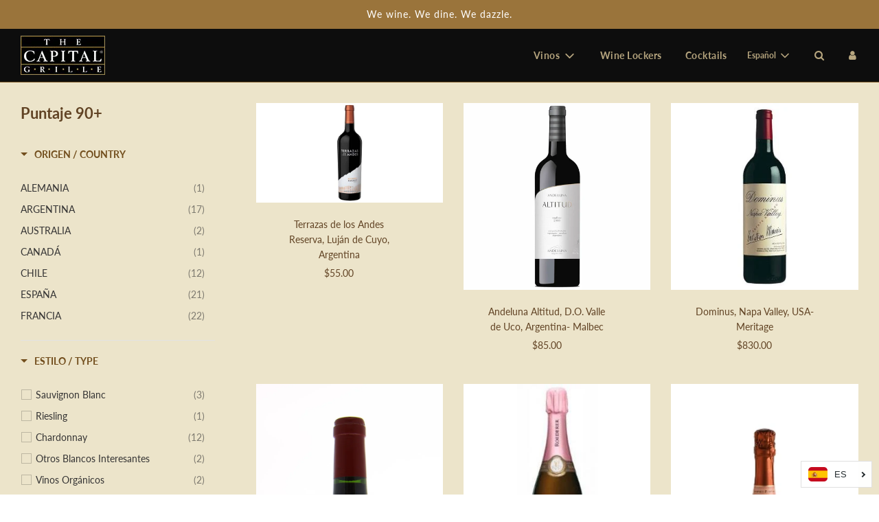

--- FILE ---
content_type: text/html; charset=utf-8
request_url: https://wines.thecapitalgrille.cr/collections/vino90
body_size: 30876
content:
 <!doctype html>
<!--[if IE 8]><html class="no-js lt-ie9" lang="en"> <![endif]-->
<!--[if IE 9 ]><html class="ie9 no-js" lang="en"> <![endif]-->
<!--[if (gt IE 9)|!(IE)]><!--> <html class="no-js" lang="en"> <!--<![endif]-->
<head>
  <!-- Basic page needs ================================================== -->
  <meta charset="utf-8">
  <meta http-equiv="X-UA-Compatible" content="IE=edge">

  
    <link rel="shortcut icon" href="//wines.thecapitalgrille.cr/cdn/shop/files/logo-desktop_180x180_crop_center.png?v=1625677188" type="image/png">
    <link rel="apple-touch-icon" sizes="180x180" href="//wines.thecapitalgrille.cr/cdn/shop/files/logo-desktop_180x180_crop_center.png?v=1625677188">
    <link rel="apple-touch-icon-precomposed" sizes="180x180" href="//wines.thecapitalgrille.cr/cdn/shop/files/logo-desktop_180x180_crop_center.png?v=1625677188">
    <link rel="icon" type="image/png" sizes="32x32" href="//wines.thecapitalgrille.cr/cdn/shop/files/logo-desktop_32x32_crop_center.png?v=1625677188">
    <link rel="icon" type="image/png" sizes="194x194" href="//wines.thecapitalgrille.cr/cdn/shop/files/logo-desktop_194x194_crop_center.png?v=1625677188">
    <link rel="icon" type="image/png" sizes="192x192" href="//wines.thecapitalgrille.cr/cdn/shop/files/logo-desktop_192x192_crop_center.png?v=1625677188">
    <link rel="icon" type="image/png" sizes="16x16" href="//wines.thecapitalgrille.cr/cdn/shop/files/logo-desktop_16x16_crop_center.png?v=1625677188">
  

  <!-- Title and description ================================================== -->
  <title>
    Puntaje 90+ &ndash; The Capital Grille CR
  </title>

  

  <!-- Helpers ================================================== -->
  <!-- /snippets/social-meta-tags.liquid -->


<meta property="og:site_name" content="The Capital Grille CR">
<meta property="og:url" content="https://wines.thecapitalgrille.cr/collections/vino90">
<meta property="og:title" content="Puntaje 90+">
<meta property="og:type" content="product.group">
<meta property="og:description" content="The Capital Grille CR">





<meta name="twitter:card" content="summary_large_image">
<meta name="twitter:title" content="Puntaje 90+">
<meta name="twitter:description" content="The Capital Grille CR">

  <link rel="canonical" href="https://wines.thecapitalgrille.cr/collections/vino90"/>
  
    <meta name="viewport" content="width=device-width, initial-scale=1, shrink-to-fit=no">
  
  <meta name="theme-color" content="#614324">

  <!-- CSS ================================================== -->
  <style>
/*============================================================================
  #Typography
==============================================================================*/





@font-face {
  font-family: Lato;
  font-weight: 700;
  font-style: normal;
  font-display: swap;
  src: url("//wines.thecapitalgrille.cr/cdn/fonts/lato/lato_n7.900f219bc7337bc57a7a2151983f0a4a4d9d5dcf.woff2") format("woff2"),
       url("//wines.thecapitalgrille.cr/cdn/fonts/lato/lato_n7.a55c60751adcc35be7c4f8a0313f9698598612ee.woff") format("woff");
}

@font-face {
  font-family: Lato;
  font-weight: 400;
  font-style: normal;
  font-display: swap;
  src: url("//wines.thecapitalgrille.cr/cdn/fonts/lato/lato_n4.c3b93d431f0091c8be23185e15c9d1fee1e971c5.woff2") format("woff2"),
       url("//wines.thecapitalgrille.cr/cdn/fonts/lato/lato_n4.d5c00c781efb195594fd2fd4ad04f7882949e327.woff") format("woff");
}

@font-face {
  font-family: Lato;
  font-weight: 700;
  font-style: normal;
  font-display: swap;
  src: url("//wines.thecapitalgrille.cr/cdn/fonts/lato/lato_n7.900f219bc7337bc57a7a2151983f0a4a4d9d5dcf.woff2") format("woff2"),
       url("//wines.thecapitalgrille.cr/cdn/fonts/lato/lato_n7.a55c60751adcc35be7c4f8a0313f9698598612ee.woff") format("woff");
}


  @font-face {
  font-family: Lato;
  font-weight: 900;
  font-style: normal;
  font-display: swap;
  src: url("//wines.thecapitalgrille.cr/cdn/fonts/lato/lato_n9.6b37f725167d36932c6742a5a697fd238a2d2552.woff2") format("woff2"),
       url("//wines.thecapitalgrille.cr/cdn/fonts/lato/lato_n9.1cafbd384242b7df7c9ef4584ba41746d006e6bb.woff") format("woff");
}




  @font-face {
  font-family: Lato;
  font-weight: 700;
  font-style: normal;
  font-display: swap;
  src: url("//wines.thecapitalgrille.cr/cdn/fonts/lato/lato_n7.900f219bc7337bc57a7a2151983f0a4a4d9d5dcf.woff2") format("woff2"),
       url("//wines.thecapitalgrille.cr/cdn/fonts/lato/lato_n7.a55c60751adcc35be7c4f8a0313f9698598612ee.woff") format("woff");
}




  @font-face {
  font-family: Lato;
  font-weight: 400;
  font-style: italic;
  font-display: swap;
  src: url("//wines.thecapitalgrille.cr/cdn/fonts/lato/lato_i4.09c847adc47c2fefc3368f2e241a3712168bc4b6.woff2") format("woff2"),
       url("//wines.thecapitalgrille.cr/cdn/fonts/lato/lato_i4.3c7d9eb6c1b0a2bf62d892c3ee4582b016d0f30c.woff") format("woff");
}




  @font-face {
  font-family: Lato;
  font-weight: 700;
  font-style: italic;
  font-display: swap;
  src: url("//wines.thecapitalgrille.cr/cdn/fonts/lato/lato_i7.16ba75868b37083a879b8dd9f2be44e067dfbf92.woff2") format("woff2"),
       url("//wines.thecapitalgrille.cr/cdn/fonts/lato/lato_i7.4c07c2b3b7e64ab516aa2f2081d2bb0366b9dce8.woff") format("woff");
}



/*============================================================================
  #General Variables
==============================================================================*/

:root {

  --font-weight-normal: 400;
  --font-weight-bold: 700;
  --font-weight-header-bold: 900;

  --header-font-stack: Lato, sans-serif;
  --header-font-weight: 700;
  --header-font-style: normal;
  --header-text-size: 22;
  --header-text-size-px: 22px;

  --header-font-case: normal;
  --header-font-size: 14;
  --header-font-size-px: 14px;

  --heading-spacing: 0px;
  --heading-font-case: normal;
  --heading-font-stack: FontDrop;

  --body-font-stack: Lato, sans-serif;
  --body-font-weight: 400;
  --body-font-style: normal;

  --navigation-font-stack: Lato, sans-serif;
  --navigation-font-weight: 700;
  --navigation-font-style: normal;

  --base-font-size-int: 14;
  --base-font-size: 14px;

  --body-font-size-12-to-em: 0.86em;
  --body-font-size-14-to-em: 1.0em;
  --body-font-size-16-to-em: 1.14em;
  --body-font-size-18-to-em: 1.29em;
  --body-font-size-20-to-em: 1.43em;
  --body-font-size-22-to-em: 1.57em;
  --body-font-size-24-to-em: 1.71em;
  --body-font-size-28-to-em: 2.0em;
  --body-font-size-36-to-em: 2.57em;

  --sale-badge-color: #ece4ca;
  --sold-out-badge-color: #000;
  --badge-font-color: #724e1d;

  --primary-btn-text-color: #ffffff;
  --primary-btn-bg-color: #614324;
  --primary-btn-bg-color-lighten50: #dec2a6;
  --primary-btn-bg-color-opacity50: rgba(97, 67, 36, 0.5);
  --primary-btn-bg-hover-color: #724e1d;
  --primary-btn-text-hover-color: #eeeeee;

  --button-text-case: none;
  --button-font-size: 12;
  --button-font-size-px: 12px;

  --secondary-btn-text-color: #fff;
  --secondary-btn-bg-color: #818181;
  --secondary-btn-bg-color-lighten: #b4b4b4;
  --secondary-btn-bg-hover-color: #4e4e4e;
  --secondary-btn-bg-text-hover-color: #fff;

  
    --alt-btn-border-radius: 0.5rem;
  

  
    --alt-btn-font-style: normal;
    --alt-btn-font-weight: 400;
    

  --text-color: #614324;
  --text-color-lighten5: #74502b;
  --text-color-lighten70: #faf5f0;
  --text-color-transparent05: rgba(97, 67, 36, 0.05);
  --text-color-transparent15: rgba(97, 67, 36, 0.15);
  --text-color-transparent5: rgba(97, 67, 36, 0.5);
  --text-color-transparent6: rgba(97, 67, 36, 0.6);
  --text-color-transparent7: rgba(97, 67, 36, 0.7);
  --text-color-transparent8: rgba(97, 67, 36, 0.8);

  --product-page-font-size: 24;
  --product-page-font-size-px: 24px;
  --product-page-font-case: normal;

  
  --product-page-font-weight: 500;
  

  --link-color: #614324;
  --on-sale-color: #f26c4f;

  --body-color: #ece4ca;
  --body-color-darken10: #dfd1a4;
  --body-color-transparent00: rgba(236, 228, 202, 0);
  --body-color-transparent90: rgba(236, 228, 202, 0.9);

  --body-secondary-color: #fef6e1;
  --body-secondary-color-transparent00: rgba(254, 246, 225, 0);
  --body-secondary-color-darken05: #fdefc8;

  --color-primary-background: #ece4ca;
  --color-secondary-background: #fef6e1;

  --cart-background-color: #919191;

  --border-color: rgba(97, 67, 36, 0.5);
  --border-color-darken10: #3c2916;

  --header-color: #0d0d0d;
  --header-color-darken5: #000000;
  --header-color-lighten5: #1a1a1a;

  --header-border-color: #724e1d;

  --announcement-text-size: 14px;
  --announcement-text-spacing: 1px;
  --announcement-text-case: none;

  
      --announcement-font-style: normal;
      --announcement-font-weight: 400;
    

  --logo-font-size: 29px;

  --overlay-header-text-color: #fff;
  --nav-text-color: #b7a67f;
  --nav-text-hover: #724e1d;

  --color-scheme-light-background: #724e1d;
  --color-scheme-light-background-lighten5: #865c22;
  --color-scheme-light-text: #414141;
  --color-scheme-light-text-transparent60: rgba(65, 65, 65, 0.6);

  --color-scheme-feature-background: #627647;
  --color-scheme-feature-background-lighten5: #6f8651;
  --color-scheme-feature-text: #fff;
  --color-scheme-feature-text-transparent60: rgba(255, 255, 255, 0.6);

  --homepage-sections-accent-secondary-color-transparent60: rgba(255, 255, 255, 0.6);

  --color-scheme-dark-background: #614324;
  --color-scheme-dark-text: #ffffff;
  --color-scheme-dark-text-transparent60: rgba(255, 255, 255, 0.6);

  --filter-bg-color: rgba(97, 67, 36, 0.1);

  --color-footer-bg: #e4d9bb;
  --color-footer-bg-darken5: #ddcfa9;
  --color-footer-text: #724e1d;
  --color-footer-text-darken10: #493213;
  --color-footer-border: rgba(114, 78, 29, 0.1);

  --popup-text-color: #724e1d;
  --popup-text-color-lighten10: #9b6a27;
  --popup-bg-color: #614324;

  --menu-drawer-color: #ece4ca;
  --menu-drawer-color-darken5: #e5dab7;
  --menu-drawer-text-color: #724e1d;
  --menu-drawer-border-color: rgba(114, 78, 29, 0.1);
  --menu-drawer-text-hover-color: #b7a67f;

  --cart-drawer-color: #ece4ca;
  --cart-drawer-text-color: #724e1d;
  --cart-drawer-text-color-lighten10: #9b6a27;
  --cart-drawer-border-color: rgba(114, 78, 29, 0.5);

  --fancybox-overlay: url('//wines.thecapitalgrille.cr/cdn/shop/t/2/assets/fancybox_overlay.png?v=61793926319831825281620782748');

  /* Shop Pay Installments variables */
  --color-body: #fef6e1;
  --color-bg: #fef6e1;
}
</style>


  
    <link rel="preload" href="//wines.thecapitalgrille.cr/cdn/shop/t/2/assets/theme-collection.min.css?v=88839219243557205431628204636" as="style">
    <link href="//wines.thecapitalgrille.cr/cdn/shop/t/2/assets/theme-collection.min.css?v=88839219243557205431628204636" rel="stylesheet" type="text/css" media="all" />
  

  <link href="//wines.thecapitalgrille.cr/cdn/shop/t/2/assets/custom.css?v=54216568567779394931628203214" rel="stylesheet" type="text/css" media="all" />
  <link href="//wines.thecapitalgrille.cr/cdn/shop/t/2/assets/custom.scss.css?v=130810985813119026091628273841" rel="stylesheet" type="text/css" media="all" />

  <!-- Header hook for plugins ================================================== -->
  <script>window.performance && window.performance.mark && window.performance.mark('shopify.content_for_header.start');</script><meta id="shopify-digital-wallet" name="shopify-digital-wallet" content="/56820727976/digital_wallets/dialog">
<link rel="alternate" type="application/atom+xml" title="Feed" href="/collections/vino90.atom" />
<link rel="next" href="/collections/vino90?page=2">
<link rel="alternate" hreflang="x-default" href="https://wines.thecapitalgrille.cr/collections/vino90">
<link rel="alternate" hreflang="es" href="https://wines.thecapitalgrille.cr/collections/vino90">
<link rel="alternate" hreflang="en" href="https://wines.thecapitalgrille.cr/en/collections/vino90">
<link rel="alternate" type="application/json+oembed" href="https://wines.thecapitalgrille.cr/collections/vino90.oembed">
<script async="async" src="/checkouts/internal/preloads.js?locale=es-US"></script>
<script id="shopify-features" type="application/json">{"accessToken":"48ba00f781e2f77c544e416fe1b25f5d","betas":["rich-media-storefront-analytics"],"domain":"wines.thecapitalgrille.cr","predictiveSearch":true,"shopId":56820727976,"locale":"es"}</script>
<script>var Shopify = Shopify || {};
Shopify.shop = "the-capital-grille-cr.myshopify.com";
Shopify.locale = "es";
Shopify.currency = {"active":"USD","rate":"1.0"};
Shopify.country = "US";
Shopify.theme = {"name":"Flow","id":122906673320,"schema_name":"Flow","schema_version":"17.3.3","theme_store_id":801,"role":"main"};
Shopify.theme.handle = "null";
Shopify.theme.style = {"id":null,"handle":null};
Shopify.cdnHost = "wines.thecapitalgrille.cr/cdn";
Shopify.routes = Shopify.routes || {};
Shopify.routes.root = "/";</script>
<script type="module">!function(o){(o.Shopify=o.Shopify||{}).modules=!0}(window);</script>
<script>!function(o){function n(){var o=[];function n(){o.push(Array.prototype.slice.apply(arguments))}return n.q=o,n}var t=o.Shopify=o.Shopify||{};t.loadFeatures=n(),t.autoloadFeatures=n()}(window);</script>
<script id="shop-js-analytics" type="application/json">{"pageType":"collection"}</script>
<script defer="defer" async type="module" src="//wines.thecapitalgrille.cr/cdn/shopifycloud/shop-js/modules/v2/client.init-shop-cart-sync_BSQ69bm3.es.esm.js"></script>
<script defer="defer" async type="module" src="//wines.thecapitalgrille.cr/cdn/shopifycloud/shop-js/modules/v2/chunk.common_CIqZBrE6.esm.js"></script>
<script type="module">
  await import("//wines.thecapitalgrille.cr/cdn/shopifycloud/shop-js/modules/v2/client.init-shop-cart-sync_BSQ69bm3.es.esm.js");
await import("//wines.thecapitalgrille.cr/cdn/shopifycloud/shop-js/modules/v2/chunk.common_CIqZBrE6.esm.js");

  window.Shopify.SignInWithShop?.initShopCartSync?.({"fedCMEnabled":true,"windoidEnabled":true});

</script>
<script>(function() {
  var isLoaded = false;
  function asyncLoad() {
    if (isLoaded) return;
    isLoaded = true;
    var urls = ["https:\/\/storage.googleapis.com\/singleton-software-bucket\/variantsincollections\/prod\/main_v2.js?shop=the-capital-grille-cr.myshopify.com","https:\/\/cdn.langshop.app\/buckets\/app\/libs\/storefront\/sdk.js?release=v2.9.1\u0026proxy_prefix=\/apps\/langshop\u0026shop=the-capital-grille-cr.myshopify.com"];
    for (var i = 0; i < urls.length; i++) {
      var s = document.createElement('script');
      s.type = 'text/javascript';
      s.async = true;
      s.src = urls[i];
      var x = document.getElementsByTagName('script')[0];
      x.parentNode.insertBefore(s, x);
    }
  };
  if(window.attachEvent) {
    window.attachEvent('onload', asyncLoad);
  } else {
    window.addEventListener('load', asyncLoad, false);
  }
})();</script>
<script id="__st">var __st={"a":56820727976,"offset":-21600,"reqid":"ce0897ac-8d3b-42d0-9df0-19042453eee4-1768842339","pageurl":"wines.thecapitalgrille.cr\/collections\/vino90","u":"dc3da98cbfc6","p":"collection","rtyp":"collection","rid":278529015976};</script>
<script>window.ShopifyPaypalV4VisibilityTracking = true;</script>
<script id="captcha-bootstrap">!function(){'use strict';const t='contact',e='account',n='new_comment',o=[[t,t],['blogs',n],['comments',n],[t,'customer']],c=[[e,'customer_login'],[e,'guest_login'],[e,'recover_customer_password'],[e,'create_customer']],r=t=>t.map((([t,e])=>`form[action*='/${t}']:not([data-nocaptcha='true']) input[name='form_type'][value='${e}']`)).join(','),a=t=>()=>t?[...document.querySelectorAll(t)].map((t=>t.form)):[];function s(){const t=[...o],e=r(t);return a(e)}const i='password',u='form_key',d=['recaptcha-v3-token','g-recaptcha-response','h-captcha-response',i],f=()=>{try{return window.sessionStorage}catch{return}},m='__shopify_v',_=t=>t.elements[u];function p(t,e,n=!1){try{const o=window.sessionStorage,c=JSON.parse(o.getItem(e)),{data:r}=function(t){const{data:e,action:n}=t;return t[m]||n?{data:e,action:n}:{data:t,action:n}}(c);for(const[e,n]of Object.entries(r))t.elements[e]&&(t.elements[e].value=n);n&&o.removeItem(e)}catch(o){console.error('form repopulation failed',{error:o})}}const l='form_type',E='cptcha';function T(t){t.dataset[E]=!0}const w=window,h=w.document,L='Shopify',v='ce_forms',y='captcha';let A=!1;((t,e)=>{const n=(g='f06e6c50-85a8-45c8-87d0-21a2b65856fe',I='https://cdn.shopify.com/shopifycloud/storefront-forms-hcaptcha/ce_storefront_forms_captcha_hcaptcha.v1.5.2.iife.js',D={infoText:'Protegido por hCaptcha',privacyText:'Privacidad',termsText:'Términos'},(t,e,n)=>{const o=w[L][v],c=o.bindForm;if(c)return c(t,g,e,D).then(n);var r;o.q.push([[t,g,e,D],n]),r=I,A||(h.body.append(Object.assign(h.createElement('script'),{id:'captcha-provider',async:!0,src:r})),A=!0)});var g,I,D;w[L]=w[L]||{},w[L][v]=w[L][v]||{},w[L][v].q=[],w[L][y]=w[L][y]||{},w[L][y].protect=function(t,e){n(t,void 0,e),T(t)},Object.freeze(w[L][y]),function(t,e,n,w,h,L){const[v,y,A,g]=function(t,e,n){const i=e?o:[],u=t?c:[],d=[...i,...u],f=r(d),m=r(i),_=r(d.filter((([t,e])=>n.includes(e))));return[a(f),a(m),a(_),s()]}(w,h,L),I=t=>{const e=t.target;return e instanceof HTMLFormElement?e:e&&e.form},D=t=>v().includes(t);t.addEventListener('submit',(t=>{const e=I(t);if(!e)return;const n=D(e)&&!e.dataset.hcaptchaBound&&!e.dataset.recaptchaBound,o=_(e),c=g().includes(e)&&(!o||!o.value);(n||c)&&t.preventDefault(),c&&!n&&(function(t){try{if(!f())return;!function(t){const e=f();if(!e)return;const n=_(t);if(!n)return;const o=n.value;o&&e.removeItem(o)}(t);const e=Array.from(Array(32),(()=>Math.random().toString(36)[2])).join('');!function(t,e){_(t)||t.append(Object.assign(document.createElement('input'),{type:'hidden',name:u})),t.elements[u].value=e}(t,e),function(t,e){const n=f();if(!n)return;const o=[...t.querySelectorAll(`input[type='${i}']`)].map((({name:t})=>t)),c=[...d,...o],r={};for(const[a,s]of new FormData(t).entries())c.includes(a)||(r[a]=s);n.setItem(e,JSON.stringify({[m]:1,action:t.action,data:r}))}(t,e)}catch(e){console.error('failed to persist form',e)}}(e),e.submit())}));const S=(t,e)=>{t&&!t.dataset[E]&&(n(t,e.some((e=>e===t))),T(t))};for(const o of['focusin','change'])t.addEventListener(o,(t=>{const e=I(t);D(e)&&S(e,y())}));const B=e.get('form_key'),M=e.get(l),P=B&&M;t.addEventListener('DOMContentLoaded',(()=>{const t=y();if(P)for(const e of t)e.elements[l].value===M&&p(e,B);[...new Set([...A(),...v().filter((t=>'true'===t.dataset.shopifyCaptcha))])].forEach((e=>S(e,t)))}))}(h,new URLSearchParams(w.location.search),n,t,e,['guest_login'])})(!0,!0)}();</script>
<script integrity="sha256-4kQ18oKyAcykRKYeNunJcIwy7WH5gtpwJnB7kiuLZ1E=" data-source-attribution="shopify.loadfeatures" defer="defer" src="//wines.thecapitalgrille.cr/cdn/shopifycloud/storefront/assets/storefront/load_feature-a0a9edcb.js" crossorigin="anonymous"></script>
<script data-source-attribution="shopify.dynamic_checkout.dynamic.init">var Shopify=Shopify||{};Shopify.PaymentButton=Shopify.PaymentButton||{isStorefrontPortableWallets:!0,init:function(){window.Shopify.PaymentButton.init=function(){};var t=document.createElement("script");t.src="https://wines.thecapitalgrille.cr/cdn/shopifycloud/portable-wallets/latest/portable-wallets.es.js",t.type="module",document.head.appendChild(t)}};
</script>
<script data-source-attribution="shopify.dynamic_checkout.buyer_consent">
  function portableWalletsHideBuyerConsent(e){var t=document.getElementById("shopify-buyer-consent"),n=document.getElementById("shopify-subscription-policy-button");t&&n&&(t.classList.add("hidden"),t.setAttribute("aria-hidden","true"),n.removeEventListener("click",e))}function portableWalletsShowBuyerConsent(e){var t=document.getElementById("shopify-buyer-consent"),n=document.getElementById("shopify-subscription-policy-button");t&&n&&(t.classList.remove("hidden"),t.removeAttribute("aria-hidden"),n.addEventListener("click",e))}window.Shopify?.PaymentButton&&(window.Shopify.PaymentButton.hideBuyerConsent=portableWalletsHideBuyerConsent,window.Shopify.PaymentButton.showBuyerConsent=portableWalletsShowBuyerConsent);
</script>
<script data-source-attribution="shopify.dynamic_checkout.cart.bootstrap">document.addEventListener("DOMContentLoaded",(function(){function t(){return document.querySelector("shopify-accelerated-checkout-cart, shopify-accelerated-checkout")}if(t())Shopify.PaymentButton.init();else{new MutationObserver((function(e,n){t()&&(Shopify.PaymentButton.init(),n.disconnect())})).observe(document.body,{childList:!0,subtree:!0})}}));
</script>

<script>window.performance && window.performance.mark && window.performance.mark('shopify.content_for_header.end');</script>

  

<!--begin-boost-pfs-filter-css-->
  <link href="//wines.thecapitalgrille.cr/cdn/shop/t/2/assets/boost-pfs-init.css?v=88160420671886406141627238325" rel="stylesheet" type="text/css" media="all" />
  <link rel="preload stylesheet" href="//wines.thecapitalgrille.cr/cdn/shop/t/2/assets/boost-pfs-general.css?v=4544180294286133941627238327" as="style"><link href="//wines.thecapitalgrille.cr/cdn/shop/t/2/assets/boost-pfs-custom.css?v=8486613418235789141627238328" rel="stylesheet" type="text/css" media="all" />
<style data-id="boost-pfs-style" type="text/css">
    .boost-pfs-filter-option-title-text {color: rgba(114,78,29,1);font-family: Lato;}

   .boost-pfs-filter-tree-v .boost-pfs-filter-option-title-text:before {border-top-color: rgba(114,78,29,1);}
    .boost-pfs-filter-tree-v .boost-pfs-filter-option.boost-pfs-filter-option-collapsed .boost-pfs-filter-option-title-text:before {border-bottom-color: rgba(114,78,29,1);}
    .boost-pfs-filter-tree-h .boost-pfs-filter-option-title-heading:before {border-right-color: rgba(114,78,29,1);
        border-bottom-color: rgba(114,78,29,1);}

    .boost-pfs-filter-refine-by .boost-pfs-filter-option-title h3 {color: rgba(53,52,52,1);}

    .boost-pfs-filter-option-content .boost-pfs-filter-option-item-list .boost-pfs-filter-option-item button,
    .boost-pfs-filter-option-content .boost-pfs-filter-option-item-list .boost-pfs-filter-option-item .boost-pfs-filter-button,
    .boost-pfs-filter-option-range-amount input,
    .boost-pfs-filter-tree-v .boost-pfs-filter-refine-by .boost-pfs-filter-refine-by-items .refine-by-item,
    .boost-pfs-filter-refine-by-wrapper-v .boost-pfs-filter-refine-by .boost-pfs-filter-refine-by-items .refine-by-item,
    .boost-pfs-filter-refine-by .boost-pfs-filter-option-title,
    .boost-pfs-filter-refine-by .boost-pfs-filter-refine-by-items .refine-by-item>a,
    .boost-pfs-filter-refine-by>span,
    .boost-pfs-filter-clear,
    .boost-pfs-filter-clear-all{color: rgba(53,52,52,1);font-family: lato;}
    .boost-pfs-filter-tree-h .boost-pfs-filter-pc .boost-pfs-filter-refine-by-items .refine-by-item .boost-pfs-filter-clear .refine-by-type, 
    .boost-pfs-filter-refine-by-wrapper-h .boost-pfs-filter-pc .boost-pfs-filter-refine-by-items .refine-by-item .boost-pfs-filter-clear .refine-by-type {color: rgba(53,52,52,1);}

    .boost-pfs-filter-option-multi-level-collections .boost-pfs-filter-option-multi-level-list .boost-pfs-filter-option-item .boost-pfs-filter-button-arrow .boost-pfs-arrow:before,
    .boost-pfs-filter-option-multi-level-tag .boost-pfs-filter-option-multi-level-list .boost-pfs-filter-option-item .boost-pfs-filter-button-arrow .boost-pfs-arrow:before {border-right: 1px solid rgba(53,52,52,1);
        border-bottom: 1px solid rgba(53,52,52,1);}

    .boost-pfs-filter-refine-by-wrapper-v .boost-pfs-filter-refine-by .boost-pfs-filter-refine-by-items .refine-by-item .boost-pfs-filter-clear:after, 
    .boost-pfs-filter-refine-by-wrapper-v .boost-pfs-filter-refine-by .boost-pfs-filter-refine-by-items .refine-by-item .boost-pfs-filter-clear:before, 
    .boost-pfs-filter-tree-v .boost-pfs-filter-refine-by .boost-pfs-filter-refine-by-items .refine-by-item .boost-pfs-filter-clear:after, 
    .boost-pfs-filter-tree-v .boost-pfs-filter-refine-by .boost-pfs-filter-refine-by-items .refine-by-item .boost-pfs-filter-clear:before,
    .boost-pfs-filter-refine-by-wrapper-h .boost-pfs-filter-pc .boost-pfs-filter-refine-by-items .refine-by-item .boost-pfs-filter-clear:after, 
    .boost-pfs-filter-refine-by-wrapper-h .boost-pfs-filter-pc .boost-pfs-filter-refine-by-items .refine-by-item .boost-pfs-filter-clear:before, 
    .boost-pfs-filter-tree-h .boost-pfs-filter-pc .boost-pfs-filter-refine-by-items .refine-by-item .boost-pfs-filter-clear:after, 
    .boost-pfs-filter-tree-h .boost-pfs-filter-pc .boost-pfs-filter-refine-by-items .refine-by-item .boost-pfs-filter-clear:before {border-top-color: rgba(53,52,52,1);}
    .boost-pfs-filter-option-range-slider .noUi-value-horizontal {color: rgba(53,52,52,1);}

    .boost-pfs-filter-tree-mobile-button button,
    .boost-pfs-filter-top-sorting-mobile button {color: rgba(255,255,255,1) !important;font-weight: 400 !important;font-family: Lato !important;background: rgba(114,78,29,1) !important;}
    .boost-pfs-filter-top-sorting-mobile button>span:after {color: rgba(255,255,255,1) !important;}
  </style><style data-id="boost-pfs-otp-style" type="text/css">
      .boost-pfs-quickview-btn {background: rgba(114,78,29,1);color: rgba(255,255,255,1);border-color: rgba(183,166,127,1);}
      .boost-pfs-quickview-btn svg {fill: rgba(255,255,255,1);}
      .boost-pfs-quickview-btn:hover {background: rgba(97,67,36,1);color: rgba(255,255,255,1);border-color: rgba(183,166,127,1);}
      .boost-pfs-quickview-btn:hover svg {fill: rgba(255,255,255,1);}
      .boost-pfs-addtocart-btn {background: rgba(61,66,70,1);color: rgba(255,255,255,1);border-color: rgba(61,66,70,1);}
      .boost-pfs-addtocart-btn svg {fill: rgba(255,255,255,1);}
      .boost-pfs-addtocart-btn:hover {background: rgba(255,255,255,1);color: rgba(61,66,70,1);border-color: rgba(255,255,255,1);}
      .boost-pfs-addtocart-btn:hover svg {fill: rgba(61,66,70,1);}
    </style>
<!--end-boost-pfs-filter-css-->


<!-- "snippets/sca-quick-view-init.liquid" was not rendered, the associated app was uninstalled -->
 <script type="text/javascript">
	
	var isCartPage = false;
	
</script>
<link href="//wines.thecapitalgrille.cr/cdn/shop/t/2/assets/alert.css?v=135610300445096884681628307671" rel="stylesheet" type="text/css" media="all" />
<link href="//wines.thecapitalgrille.cr/cdn/shop/t/2/assets/variants-in-catalog.css?v=106550182518350331731628307673" rel="stylesheet" type="text/css" media="all" />
<script src="//wines.thecapitalgrille.cr/cdn/shop/t/2/assets/alert.js?v=10418052424899582361628307674" type="text/javascript"></script>
<script type="text/javascript">var show_type = '0';var combinations_or_variants = '0';var select_or_radio_combinations = '0';var select_or_radio = '0';var only_available_combinations = '0';var show_price_for_combination = '0';var show_variants_names = '1';var show_add_to_cart = '0';var show_product_count = '0';var add_to_cart_title = 'Add To Cart';var unavailable_title = 'Out Of Stock';var button_label_color = '#000000';var button_background_color = '#457da1';var mini_cart_path = '';var show_message = '0';var message_type = '0';var fixed_message_position = '0';var message_text = 'Product {LINKED_NAME} was successfully added to your shopping cart';var message_text_color = '#000000';var message_background_color = '#d4d4d4';var message_hide_time = '0';var message_font_size = '14';var change_images = '1';var change_prices = '1';var show_go_to_product = '0';var go_to_product_label = 'View Product';var button_go_to_product_label_color = '#000000';var button_go_to_product_background_color = '#457da1';var money_format = '<span class=catalogVar>$</span>';var vic_money_format = '$@@amount&&';</script><link href="https://monorail-edge.shopifysvc.com" rel="dns-prefetch">
<script>(function(){if ("sendBeacon" in navigator && "performance" in window) {try {var session_token_from_headers = performance.getEntriesByType('navigation')[0].serverTiming.find(x => x.name == '_s').description;} catch {var session_token_from_headers = undefined;}var session_cookie_matches = document.cookie.match(/_shopify_s=([^;]*)/);var session_token_from_cookie = session_cookie_matches && session_cookie_matches.length === 2 ? session_cookie_matches[1] : "";var session_token = session_token_from_headers || session_token_from_cookie || "";function handle_abandonment_event(e) {var entries = performance.getEntries().filter(function(entry) {return /monorail-edge.shopifysvc.com/.test(entry.name);});if (!window.abandonment_tracked && entries.length === 0) {window.abandonment_tracked = true;var currentMs = Date.now();var navigation_start = performance.timing.navigationStart;var payload = {shop_id: 56820727976,url: window.location.href,navigation_start,duration: currentMs - navigation_start,session_token,page_type: "collection"};window.navigator.sendBeacon("https://monorail-edge.shopifysvc.com/v1/produce", JSON.stringify({schema_id: "online_store_buyer_site_abandonment/1.1",payload: payload,metadata: {event_created_at_ms: currentMs,event_sent_at_ms: currentMs}}));}}window.addEventListener('pagehide', handle_abandonment_event);}}());</script>
<script id="web-pixels-manager-setup">(function e(e,d,r,n,o){if(void 0===o&&(o={}),!Boolean(null===(a=null===(i=window.Shopify)||void 0===i?void 0:i.analytics)||void 0===a?void 0:a.replayQueue)){var i,a;window.Shopify=window.Shopify||{};var t=window.Shopify;t.analytics=t.analytics||{};var s=t.analytics;s.replayQueue=[],s.publish=function(e,d,r){return s.replayQueue.push([e,d,r]),!0};try{self.performance.mark("wpm:start")}catch(e){}var l=function(){var e={modern:/Edge?\/(1{2}[4-9]|1[2-9]\d|[2-9]\d{2}|\d{4,})\.\d+(\.\d+|)|Firefox\/(1{2}[4-9]|1[2-9]\d|[2-9]\d{2}|\d{4,})\.\d+(\.\d+|)|Chrom(ium|e)\/(9{2}|\d{3,})\.\d+(\.\d+|)|(Maci|X1{2}).+ Version\/(15\.\d+|(1[6-9]|[2-9]\d|\d{3,})\.\d+)([,.]\d+|)( \(\w+\)|)( Mobile\/\w+|) Safari\/|Chrome.+OPR\/(9{2}|\d{3,})\.\d+\.\d+|(CPU[ +]OS|iPhone[ +]OS|CPU[ +]iPhone|CPU IPhone OS|CPU iPad OS)[ +]+(15[._]\d+|(1[6-9]|[2-9]\d|\d{3,})[._]\d+)([._]\d+|)|Android:?[ /-](13[3-9]|1[4-9]\d|[2-9]\d{2}|\d{4,})(\.\d+|)(\.\d+|)|Android.+Firefox\/(13[5-9]|1[4-9]\d|[2-9]\d{2}|\d{4,})\.\d+(\.\d+|)|Android.+Chrom(ium|e)\/(13[3-9]|1[4-9]\d|[2-9]\d{2}|\d{4,})\.\d+(\.\d+|)|SamsungBrowser\/([2-9]\d|\d{3,})\.\d+/,legacy:/Edge?\/(1[6-9]|[2-9]\d|\d{3,})\.\d+(\.\d+|)|Firefox\/(5[4-9]|[6-9]\d|\d{3,})\.\d+(\.\d+|)|Chrom(ium|e)\/(5[1-9]|[6-9]\d|\d{3,})\.\d+(\.\d+|)([\d.]+$|.*Safari\/(?![\d.]+ Edge\/[\d.]+$))|(Maci|X1{2}).+ Version\/(10\.\d+|(1[1-9]|[2-9]\d|\d{3,})\.\d+)([,.]\d+|)( \(\w+\)|)( Mobile\/\w+|) Safari\/|Chrome.+OPR\/(3[89]|[4-9]\d|\d{3,})\.\d+\.\d+|(CPU[ +]OS|iPhone[ +]OS|CPU[ +]iPhone|CPU IPhone OS|CPU iPad OS)[ +]+(10[._]\d+|(1[1-9]|[2-9]\d|\d{3,})[._]\d+)([._]\d+|)|Android:?[ /-](13[3-9]|1[4-9]\d|[2-9]\d{2}|\d{4,})(\.\d+|)(\.\d+|)|Mobile Safari.+OPR\/([89]\d|\d{3,})\.\d+\.\d+|Android.+Firefox\/(13[5-9]|1[4-9]\d|[2-9]\d{2}|\d{4,})\.\d+(\.\d+|)|Android.+Chrom(ium|e)\/(13[3-9]|1[4-9]\d|[2-9]\d{2}|\d{4,})\.\d+(\.\d+|)|Android.+(UC? ?Browser|UCWEB|U3)[ /]?(15\.([5-9]|\d{2,})|(1[6-9]|[2-9]\d|\d{3,})\.\d+)\.\d+|SamsungBrowser\/(5\.\d+|([6-9]|\d{2,})\.\d+)|Android.+MQ{2}Browser\/(14(\.(9|\d{2,})|)|(1[5-9]|[2-9]\d|\d{3,})(\.\d+|))(\.\d+|)|K[Aa][Ii]OS\/(3\.\d+|([4-9]|\d{2,})\.\d+)(\.\d+|)/},d=e.modern,r=e.legacy,n=navigator.userAgent;return n.match(d)?"modern":n.match(r)?"legacy":"unknown"}(),u="modern"===l?"modern":"legacy",c=(null!=n?n:{modern:"",legacy:""})[u],f=function(e){return[e.baseUrl,"/wpm","/b",e.hashVersion,"modern"===e.buildTarget?"m":"l",".js"].join("")}({baseUrl:d,hashVersion:r,buildTarget:u}),m=function(e){var d=e.version,r=e.bundleTarget,n=e.surface,o=e.pageUrl,i=e.monorailEndpoint;return{emit:function(e){var a=e.status,t=e.errorMsg,s=(new Date).getTime(),l=JSON.stringify({metadata:{event_sent_at_ms:s},events:[{schema_id:"web_pixels_manager_load/3.1",payload:{version:d,bundle_target:r,page_url:o,status:a,surface:n,error_msg:t},metadata:{event_created_at_ms:s}}]});if(!i)return console&&console.warn&&console.warn("[Web Pixels Manager] No Monorail endpoint provided, skipping logging."),!1;try{return self.navigator.sendBeacon.bind(self.navigator)(i,l)}catch(e){}var u=new XMLHttpRequest;try{return u.open("POST",i,!0),u.setRequestHeader("Content-Type","text/plain"),u.send(l),!0}catch(e){return console&&console.warn&&console.warn("[Web Pixels Manager] Got an unhandled error while logging to Monorail."),!1}}}}({version:r,bundleTarget:l,surface:e.surface,pageUrl:self.location.href,monorailEndpoint:e.monorailEndpoint});try{o.browserTarget=l,function(e){var d=e.src,r=e.async,n=void 0===r||r,o=e.onload,i=e.onerror,a=e.sri,t=e.scriptDataAttributes,s=void 0===t?{}:t,l=document.createElement("script"),u=document.querySelector("head"),c=document.querySelector("body");if(l.async=n,l.src=d,a&&(l.integrity=a,l.crossOrigin="anonymous"),s)for(var f in s)if(Object.prototype.hasOwnProperty.call(s,f))try{l.dataset[f]=s[f]}catch(e){}if(o&&l.addEventListener("load",o),i&&l.addEventListener("error",i),u)u.appendChild(l);else{if(!c)throw new Error("Did not find a head or body element to append the script");c.appendChild(l)}}({src:f,async:!0,onload:function(){if(!function(){var e,d;return Boolean(null===(d=null===(e=window.Shopify)||void 0===e?void 0:e.analytics)||void 0===d?void 0:d.initialized)}()){var d=window.webPixelsManager.init(e)||void 0;if(d){var r=window.Shopify.analytics;r.replayQueue.forEach((function(e){var r=e[0],n=e[1],o=e[2];d.publishCustomEvent(r,n,o)})),r.replayQueue=[],r.publish=d.publishCustomEvent,r.visitor=d.visitor,r.initialized=!0}}},onerror:function(){return m.emit({status:"failed",errorMsg:"".concat(f," has failed to load")})},sri:function(e){var d=/^sha384-[A-Za-z0-9+/=]+$/;return"string"==typeof e&&d.test(e)}(c)?c:"",scriptDataAttributes:o}),m.emit({status:"loading"})}catch(e){m.emit({status:"failed",errorMsg:(null==e?void 0:e.message)||"Unknown error"})}}})({shopId: 56820727976,storefrontBaseUrl: "https://wines.thecapitalgrille.cr",extensionsBaseUrl: "https://extensions.shopifycdn.com/cdn/shopifycloud/web-pixels-manager",monorailEndpoint: "https://monorail-edge.shopifysvc.com/unstable/produce_batch",surface: "storefront-renderer",enabledBetaFlags: ["2dca8a86"],webPixelsConfigList: [{"id":"shopify-app-pixel","configuration":"{}","eventPayloadVersion":"v1","runtimeContext":"STRICT","scriptVersion":"0450","apiClientId":"shopify-pixel","type":"APP","privacyPurposes":["ANALYTICS","MARKETING"]},{"id":"shopify-custom-pixel","eventPayloadVersion":"v1","runtimeContext":"LAX","scriptVersion":"0450","apiClientId":"shopify-pixel","type":"CUSTOM","privacyPurposes":["ANALYTICS","MARKETING"]}],isMerchantRequest: false,initData: {"shop":{"name":"The Capital Grille CR","paymentSettings":{"currencyCode":"USD"},"myshopifyDomain":"the-capital-grille-cr.myshopify.com","countryCode":"CR","storefrontUrl":"https:\/\/wines.thecapitalgrille.cr"},"customer":null,"cart":null,"checkout":null,"productVariants":[],"purchasingCompany":null},},"https://wines.thecapitalgrille.cr/cdn","fcfee988w5aeb613cpc8e4bc33m6693e112",{"modern":"","legacy":""},{"shopId":"56820727976","storefrontBaseUrl":"https:\/\/wines.thecapitalgrille.cr","extensionBaseUrl":"https:\/\/extensions.shopifycdn.com\/cdn\/shopifycloud\/web-pixels-manager","surface":"storefront-renderer","enabledBetaFlags":"[\"2dca8a86\"]","isMerchantRequest":"false","hashVersion":"fcfee988w5aeb613cpc8e4bc33m6693e112","publish":"custom","events":"[[\"page_viewed\",{}],[\"collection_viewed\",{\"collection\":{\"id\":\"278529015976\",\"title\":\"Puntaje 90+\",\"productVariants\":[{\"price\":{\"amount\":55.0,\"currencyCode\":\"USD\"},\"product\":{\"title\":\"Terrazas de los Andes Reserva, Luján de Cuyo, Argentina\",\"vendor\":\"The Capital Grille CR\",\"id\":\"9117809770748\",\"untranslatedTitle\":\"Terrazas de los Andes Reserva, Luján de Cuyo, Argentina\",\"url\":\"\/products\/terrazas-de-los-andes-reserva-lujan-de-cuyo-argentina\",\"type\":\"Vinos Tintos\"},\"id\":\"48195713007868\",\"image\":{\"src\":\"\/\/wines.thecapitalgrille.cr\/cdn\/shop\/files\/Terrazas_70b9ac38-735e-4142-9d85-2c78a1b9f3bf.jpg?v=1759875747\"},\"sku\":null,\"title\":\"Default Title\",\"untranslatedTitle\":\"Default Title\"},{\"price\":{\"amount\":85.0,\"currencyCode\":\"USD\"},\"product\":{\"title\":\"Andeluna Altitud, D.O. Valle de Uco, Argentina- Malbec\",\"vendor\":\"The Capital Grille CR\",\"id\":\"8879522873596\",\"untranslatedTitle\":\"Andeluna Altitud, D.O. Valle de Uco, Argentina- Malbec\",\"url\":\"\/products\/andeluna-altitud-d-o-valle-de-uco-argentina-malbec\",\"type\":\"Vinos Tintos\"},\"id\":\"46817042923772\",\"image\":{\"src\":\"\/\/wines.thecapitalgrille.cr\/cdn\/shop\/files\/andeluna_altitud_malbec.jpg?v=1736642313\"},\"sku\":\"\",\"title\":\"Default Title\",\"untranslatedTitle\":\"Default Title\"},{\"price\":{\"amount\":830.0,\"currencyCode\":\"USD\"},\"product\":{\"title\":\"Dominus, Napa Valley, USA- Meritage\",\"vendor\":\"The Capital Grille CR\",\"id\":\"8818882904316\",\"untranslatedTitle\":\"Dominus, Napa Valley, USA- Meritage\",\"url\":\"\/products\/dominus-napa-valley-usa-meritage\",\"type\":\"Vinos Tintos\"},\"id\":\"46668166955260\",\"image\":{\"src\":\"\/\/wines.thecapitalgrille.cr\/cdn\/shop\/files\/Dominus-2014.jpg?v=1731621532\"},\"sku\":\"\",\"title\":\"Default Title\",\"untranslatedTitle\":\"Default Title\"},{\"price\":{\"amount\":190.0,\"currencyCode\":\"USD\"},\"product\":{\"title\":\"Château Lagrange, A.O.C. St. Julien, Francia- Blend\",\"vendor\":\"The Capital Grille CR\",\"id\":\"8818863669500\",\"untranslatedTitle\":\"Château Lagrange, A.O.C. St. Julien, Francia- Blend\",\"url\":\"\/products\/chateau-lagrange-a-o-c-st-estephe-francia-blend\",\"type\":\"Vinos Tintos\"},\"id\":\"46668114591996\",\"image\":{\"src\":\"\/\/wines.thecapitalgrille.cr\/cdn\/shop\/files\/LaGrange.jpg?v=1743199692\"},\"sku\":\"\",\"title\":\"Default Title\",\"untranslatedTitle\":\"Default Title\"},{\"price\":{\"amount\":270.0,\"currencyCode\":\"USD\"},\"product\":{\"title\":\"Louis Roederer Rosé Brut, A.O.C. Reims, Francia- Blend\",\"vendor\":\"The Capital Grille CR\",\"id\":\"8818824577276\",\"untranslatedTitle\":\"Louis Roederer Rosé Brut, A.O.C. Reims, Francia- Blend\",\"url\":\"\/products\/louis-roederer-rose-brut-a-o-c-reims-francia-blend\",\"type\":\"Champagne\"},\"id\":\"46667964285180\",\"image\":{\"src\":\"\/\/wines.thecapitalgrille.cr\/cdn\/shop\/files\/RoedererRose.jpg?v=1731613362\"},\"sku\":\"\",\"title\":\"Default Title\",\"untranslatedTitle\":\"Default Title\"},{\"price\":{\"amount\":365.0,\"currencyCode\":\"USD\"},\"product\":{\"title\":\"Laurent Perrier Rosé Brut, A.O.C. Reims, Francia- Pinot Noir\",\"vendor\":\"The Capital Grille CR\",\"id\":\"8818818777340\",\"untranslatedTitle\":\"Laurent Perrier Rosé Brut, A.O.C. Reims, Francia- Pinot Noir\",\"url\":\"\/products\/laurent-perrier-rose\",\"type\":\"Champagne\"},\"id\":\"46667954847996\",\"image\":{\"src\":\"\/\/wines.thecapitalgrille.cr\/cdn\/shop\/files\/laurent-perrier-rose-bottle.webp?v=1731612901\"},\"sku\":\"\",\"title\":\"Default Title\",\"untranslatedTitle\":\"Default Title\"},{\"price\":{\"amount\":270.0,\"currencyCode\":\"USD\"},\"product\":{\"title\":\"Bollinger Rosé Brut, A.O.C. Aÿ, Francia- Blend\",\"vendor\":\"The Capital Grille CR\",\"id\":\"8818811666684\",\"untranslatedTitle\":\"Bollinger Rosé Brut, A.O.C. Aÿ, Francia- Blend\",\"url\":\"\/products\/bollinger-rose-brut-a-o-c-ay-francia-blend\",\"type\":\"Champagne\"},\"id\":\"46667933745404\",\"image\":{\"src\":\"\/\/wines.thecapitalgrille.cr\/cdn\/shop\/files\/bollingerrose.jpg?v=1731616365\"},\"sku\":\"\",\"title\":\"Default Title\",\"untranslatedTitle\":\"Default Title\"},{\"price\":{\"amount\":95.0,\"currencyCode\":\"USD\"},\"product\":{\"title\":\"Conde de los Andes Reserva, D.O.Ca. Rioja, España- Tempranillo\",\"vendor\":\"The Capital Grille CR\",\"id\":\"6929566073000\",\"untranslatedTitle\":\"Conde de los Andes Reserva, D.O.Ca. Rioja, España- Tempranillo\",\"url\":\"\/products\/conde-de-los-andes-reserva-d-o-ca-rioja-espana-tempranillo\",\"type\":\"Vinos Tintos\"},\"id\":\"40563438583976\",\"image\":{\"src\":\"\/\/wines.thecapitalgrille.cr\/cdn\/shop\/files\/condedelosandes.png?v=1731610351\"},\"sku\":\"V211\",\"title\":\"Default Title\",\"untranslatedTitle\":\"Default Title\"},{\"price\":{\"amount\":45.0,\"currencyCode\":\"USD\"},\"product\":{\"title\":\"Beaucastel Condoulet Rouge, A.O.C. Côtes du Rhône, Francia- Blend\",\"vendor\":\"The Capital Grille CR\",\"id\":\"8818795151612\",\"untranslatedTitle\":\"Beaucastel Condoulet Rouge, A.O.C. Côtes du Rhône, Francia- Blend\",\"url\":\"\/products\/beaucastel-condoulet-rouge-a-o-c-cotes-du-rhone-francia-blend\",\"type\":\"Vinos Tintos\"},\"id\":\"46667899732220\",\"image\":{\"src\":\"\/\/wines.thecapitalgrille.cr\/cdn\/shop\/files\/beaucastel.webp?v=1731610261\"},\"sku\":\"\",\"title\":\"Default Title\",\"untranslatedTitle\":\"Default Title\"},{\"price\":{\"amount\":170.0,\"currencyCode\":\"USD\"},\"product\":{\"title\":\"Rutini Antología XLVI, Altamira, Mendoza, Argentina- Blend\",\"vendor\":\"The Capital Grille CR\",\"id\":\"8818792694012\",\"untranslatedTitle\":\"Rutini Antología XLVI, Altamira, Mendoza, Argentina- Blend\",\"url\":\"\/products\/rutini-antologia-xlvi-altamira-mendoza-argentina-blend\",\"type\":\"Vinos Tintos\"},\"id\":\"46667892490492\",\"image\":{\"src\":\"\/\/wines.thecapitalgrille.cr\/cdn\/shop\/files\/Antologia.jpg?v=1731609289\"},\"sku\":\"\",\"title\":\"Default Title\",\"untranslatedTitle\":\"Default Title\"},{\"price\":{\"amount\":210.0,\"currencyCode\":\"USD\"},\"product\":{\"title\":\"Brancaia Ilatraia, I.G.T. Maremma, Toscana, Italia- Blend\",\"vendor\":\"The Capital Grille CR\",\"id\":\"8818776408316\",\"untranslatedTitle\":\"Brancaia Ilatraia, I.G.T. Maremma, Toscana, Italia- Blend\",\"url\":\"\/products\/brancaia-ilatraia-i-g-t-maremma-toscana-italia-blend\",\"type\":\"Vinos Tintos\"},\"id\":\"46667852841212\",\"image\":{\"src\":\"\/\/wines.thecapitalgrille.cr\/cdn\/shop\/files\/ilatraia.jpg?v=1731608152\"},\"sku\":\"\",\"title\":\"Default Title\",\"untranslatedTitle\":\"Default Title\"},{\"price\":{\"amount\":215.0,\"currencyCode\":\"USD\"},\"product\":{\"title\":\"Egurén San Vicente, D.O.Ca. Rioja, España- Tempranillo\",\"vendor\":\"The Capital Grille CR\",\"id\":\"8818694815996\",\"untranslatedTitle\":\"Egurén San Vicente, D.O.Ca. Rioja, España- Tempranillo\",\"url\":\"\/products\/eguren-san-vicente-d-o-ca-rioja-espana-tempranillo\",\"type\":\"Vinos Tintos\"},\"id\":\"46667560550652\",\"image\":{\"src\":\"\/\/wines.thecapitalgrille.cr\/cdn\/shop\/files\/eguren.webp?v=1731602441\"},\"sku\":\"\",\"title\":\"Default Title\",\"untranslatedTitle\":\"Default Title\"},{\"price\":{\"amount\":265.0,\"currencyCode\":\"USD\"},\"product\":{\"title\":\"Frescobaldi Castelgiocondo, D.O.C. Brunello di Montalcino, Italia- Sangiovesse Grosso\",\"vendor\":\"The Capital Grille CR\",\"id\":\"8818660507900\",\"untranslatedTitle\":\"Frescobaldi Castelgiocondo, D.O.C. Brunello di Montalcino, Italia- Sangiovesse Grosso\",\"url\":\"\/products\/frescobaldi-castelgiocondo-d-o-c-brunello-di-montalcino-italia-sangiovesse-grosso\",\"type\":\"Vinos Tintos\"},\"id\":\"46667414634748\",\"image\":{\"src\":\"\/\/wines.thecapitalgrille.cr\/cdn\/shop\/files\/castegiocondo.webp?v=1731600471\"},\"sku\":\"\",\"title\":\"Default Title\",\"untranslatedTitle\":\"Default Title\"},{\"price\":{\"amount\":85.0,\"currencyCode\":\"USD\"},\"product\":{\"title\":\"M. Chapoutier Le Petite Ruche, A.O.C. Crozes Hermitage, Francia- Syrah\",\"vendor\":\"The Capital Grille CR\",\"id\":\"8814868005116\",\"untranslatedTitle\":\"M. Chapoutier Le Petite Ruche, A.O.C. Crozes Hermitage, Francia- Syrah\",\"url\":\"\/products\/m-chapoutier-le-petite-ruche-a-o-c-crozes-hermitage-francia-blend\",\"type\":\"Vinos Tintos\"},\"id\":\"46657848541436\",\"image\":{\"src\":\"\/\/wines.thecapitalgrille.cr\/cdn\/shop\/files\/PetiteRucheRougeBottle.webp?v=1731229722\"},\"sku\":\"\",\"title\":\"Default Title\",\"untranslatedTitle\":\"Default Title\"},{\"price\":{\"amount\":320.0,\"currencyCode\":\"USD\"},\"product\":{\"title\":\"El Gran Enemigo, Gualtallary Single Vineyard, Valle de Uco, Argentina- Cabernet Franc\/Malbec\",\"vendor\":\"The Capital Grille CR\",\"id\":\"8812959760636\",\"untranslatedTitle\":\"El Gran Enemigo, Gualtallary Single Vineyard, Valle de Uco, Argentina- Cabernet Franc\/Malbec\",\"url\":\"\/products\/el-gran-enemigo-gualtallary-single-vineyard-valle-de-uco-argentina-cabernet-franc-blend\",\"type\":\"Vinos Tintos\"},\"id\":\"46651501740284\",\"image\":{\"src\":\"\/\/wines.thecapitalgrille.cr\/cdn\/shop\/files\/EGEGualtallary.jpg?v=1731605061\"},\"sku\":\"\",\"title\":\"Default Title\",\"untranslatedTitle\":\"Default Title\"},{\"price\":{\"amount\":65.0,\"currencyCode\":\"USD\"},\"product\":{\"title\":\"Ramón Bilbao Edición Limitada, D.O.Ca. Rioja, España- Tempranillo\",\"vendor\":\"The Capital Grille CR\",\"id\":\"8812949831932\",\"untranslatedTitle\":\"Ramón Bilbao Edición Limitada, D.O.Ca. Rioja, España- Tempranillo\",\"url\":\"\/products\/ramon-bilbao-edicion-limitada-d-o-ca-rioja-espana-tempranillo\",\"type\":\"Vinos Tintos\"},\"id\":\"46651474477308\",\"image\":{\"src\":\"\/\/wines.thecapitalgrille.cr\/cdn\/shop\/files\/bilbao.jpg?v=1730958671\"},\"sku\":\"\",\"title\":\"Default Title\",\"untranslatedTitle\":\"Default Title\"},{\"price\":{\"amount\":60.0,\"currencyCode\":\"USD\"},\"product\":{\"title\":\"Kaiken Ultra Las Rocas, Valle de Uco, Mendoza, Argentina- Malbec\",\"vendor\":\"The Capital Grille CR\",\"id\":\"8818707792124\",\"untranslatedTitle\":\"Kaiken Ultra Las Rocas, Valle de Uco, Mendoza, Argentina- Malbec\",\"url\":\"\/products\/kaiken-ultra-las-rocas-valle-de-uco-mendoza-argentina-malbec\",\"type\":\"Vinos Tintos\"},\"id\":\"46667627167996\",\"image\":{\"src\":\"\/\/wines.thecapitalgrille.cr\/cdn\/shop\/files\/KaikenRocas.jpg?v=1731603968\"},\"sku\":\"\",\"title\":\"Default Title\",\"untranslatedTitle\":\"Default Title\"},{\"price\":{\"amount\":135.0,\"currencyCode\":\"USD\"},\"product\":{\"title\":\"Viña Arana Gran Reserva, D.O.Ca. Rioja, España- Tempranillo\",\"vendor\":\"The Capital Grille CR\",\"id\":\"8818703892732\",\"untranslatedTitle\":\"Viña Arana Gran Reserva, D.O.Ca. Rioja, España- Tempranillo\",\"url\":\"\/products\/vina-arana-gran-reserva-d-o-ca-rioja-espana-tempranillo\",\"type\":\"Vinos Tintos\"},\"id\":\"46667616321788\",\"image\":{\"src\":\"\/\/wines.thecapitalgrille.cr\/cdn\/shop\/files\/Arana.jpg?v=1731603406\"},\"sku\":\"\",\"title\":\"Default Title\",\"untranslatedTitle\":\"Default Title\"},{\"price\":{\"amount\":60.0,\"currencyCode\":\"USD\"},\"product\":{\"title\":\"Bodegas Garzón Gran Reserva, Maldonado, Uruguay- Tannat\",\"vendor\":\"The Capital Grille CR\",\"id\":\"8814892810492\",\"untranslatedTitle\":\"Bodegas Garzón Gran Reserva, Maldonado, Uruguay- Tannat\",\"url\":\"\/products\/bodegas-garzon-gran-reserva\",\"type\":\"Vinos Tintos\"},\"id\":\"46657965228284\",\"image\":{\"src\":\"\/\/wines.thecapitalgrille.cr\/cdn\/shop\/files\/garzon.png?v=1731230346\"},\"sku\":\"\",\"title\":\"Default Title\",\"untranslatedTitle\":\"Default Title\"},{\"price\":{\"amount\":480.0,\"currencyCode\":\"USD\"},\"product\":{\"title\":\"Bollinger La Grande Anée, Äy, Francia - Blend\",\"vendor\":\"The Capital Grille CR\",\"id\":\"8807455490300\",\"untranslatedTitle\":\"Bollinger La Grande Anée, Äy, Francia - Blend\",\"url\":\"\/products\/bollinger-la-grande-anee-2015-ay-francia-blend\",\"type\":\"Champagne\"},\"id\":\"46631441465596\",\"image\":{\"src\":\"\/\/wines.thecapitalgrille.cr\/cdn\/shop\/files\/GA_Bollinger.webp?v=1747845067\"},\"sku\":null,\"title\":\"Default Title\",\"untranslatedTitle\":\"Default Title\"},{\"price\":{\"amount\":135.0,\"currencyCode\":\"USD\"},\"product\":{\"title\":\"Frank Phelan, A.O.C. St. Estephe, Francia- Blend\",\"vendor\":\"The Capital Grille CR\",\"id\":\"6929560928424\",\"untranslatedTitle\":\"Frank Phelan, A.O.C. St. Estephe, Francia- Blend\",\"url\":\"\/products\/frank-phelan-a-o-c-st-estephe-francia-blend\",\"type\":\"Vinos Tintos\"},\"id\":\"40563432816808\",\"image\":{\"src\":\"\/\/wines.thecapitalgrille.cr\/cdn\/shop\/files\/frankphelan.jpg?v=1730059825\"},\"sku\":\"\",\"title\":\"Default Title\",\"untranslatedTitle\":\"Default Title\"},{\"price\":{\"amount\":220.0,\"currencyCode\":\"USD\"},\"product\":{\"title\":\"Banfi Poggio Alle Mura, D.O.C.G. Brunello di Montalcino, Italia- Sangiovese\",\"vendor\":\"The Capital Grille CR\",\"id\":\"6929560764584\",\"untranslatedTitle\":\"Banfi Poggio Alle Mura, D.O.C.G. Brunello di Montalcino, Italia- Sangiovese\",\"url\":\"\/products\/banfi-poggio-alle-mura-d-o-c-g-brunello-di-montalcino-italia-sangiovese\",\"type\":\"Vinos Tintos\"},\"id\":\"40638994907304\",\"image\":{\"src\":\"\/\/wines.thecapitalgrille.cr\/cdn\/shop\/files\/banfipoggio.jpg?v=1729800007\"},\"sku\":\"V133\",\"title\":\"Botella\",\"untranslatedTitle\":\"Botella\"},{\"price\":{\"amount\":230.0,\"currencyCode\":\"USD\"},\"product\":{\"title\":\"Postmark, Paso Robles, USA - Cabernet Sauvignon\",\"vendor\":\"The Capital Grille CR\",\"id\":\"6952836071592\",\"untranslatedTitle\":\"Postmark, Paso Robles, USA - Cabernet Sauvignon\",\"url\":\"\/products\/postmark-paso-robles-usa-cabernet-sauvignon\",\"type\":\"Vinos Tintos\"},\"id\":\"40652924780712\",\"image\":{\"src\":\"\/\/wines.thecapitalgrille.cr\/cdn\/shop\/files\/postmark.jpg?v=1729381231\"},\"sku\":\"\",\"title\":\"Default Title\",\"untranslatedTitle\":\"Default Title\"},{\"price\":{\"amount\":360.0,\"currencyCode\":\"USD\"},\"product\":{\"title\":\"Schrader Double Diamond, Oakville, USA- Cabernet Sauvignon\",\"vendor\":\"The Capital Grille CR\",\"id\":\"6929564336296\",\"untranslatedTitle\":\"Schrader Double Diamond, Oakville, USA- Cabernet Sauvignon\",\"url\":\"\/products\/schrader-double-diamond-oakville-usa-cabernet-sauvignon\",\"type\":\"Vinos Tintos\"},\"id\":\"40638971707560\",\"image\":{\"src\":\"\/\/wines.thecapitalgrille.cr\/cdn\/shop\/files\/Doublediamond.webp?v=1729380294\"},\"sku\":\"\",\"title\":\"Botella\",\"untranslatedTitle\":\"Botella\"},{\"price\":{\"amount\":265.0,\"currencyCode\":\"USD\"},\"product\":{\"title\":\"Faust, Napa Valley, USA- Cabernet Sauvignon\",\"vendor\":\"The Capital Grille CR\",\"id\":\"6929562894504\",\"untranslatedTitle\":\"Faust, Napa Valley, USA- Cabernet Sauvignon\",\"url\":\"\/products\/faust-napa-valley-usa-cabernet-sauvignon\",\"type\":\"Vinos Tintos\"},\"id\":\"40563435536552\",\"image\":{\"src\":\"\/\/wines.thecapitalgrille.cr\/cdn\/shop\/files\/faust.jpg?v=1729379484\"},\"sku\":\"\",\"title\":\"Default Title\",\"untranslatedTitle\":\"Default Title\"},{\"price\":{\"amount\":55.0,\"currencyCode\":\"USD\"},\"product\":{\"title\":\"Juan Gil Red Blend, D.O. Jumilla, España- Blend\",\"vendor\":\"The Capital Grille CR\",\"id\":\"6929561354408\",\"untranslatedTitle\":\"Juan Gil Red Blend, D.O. Jumilla, España- Blend\",\"url\":\"\/products\/juan-gil-red-blend-d-o-jumilla-espana-blend\",\"type\":\"Vinos Tintos\"},\"id\":\"40638969872552\",\"image\":{\"src\":\"\/\/wines.thecapitalgrille.cr\/cdn\/shop\/files\/FOTOGRAFIAJUANGILREDBLEND.png?v=1726090283\"},\"sku\":\"V142\",\"title\":\"Botella\",\"untranslatedTitle\":\"Botella\"},{\"price\":{\"amount\":810.0,\"currencyCode\":\"USD\"},\"product\":{\"title\":\"Tenuta San Guido Sassicaia, I.G.T. Bolgheri, Italia - Blend\",\"vendor\":\"The Capital Grille CR\",\"id\":\"6929569513640\",\"untranslatedTitle\":\"Tenuta San Guido Sassicaia, I.G.T. Bolgheri, Italia - Blend\",\"url\":\"\/products\/tenutasanguidosassicaia-i-g-t-bolgheri-italia\",\"type\":\"Vinos Tintos\"},\"id\":\"40563442450600\",\"image\":{\"src\":\"\/\/wines.thecapitalgrille.cr\/cdn\/shop\/products\/TenutaSanGuidoSassicaia_I.G.T.Bolgheri_Italia_8c8454c9-c1b7-4ed9-b327-31cbed91d39f.jpg?v=1628524020\"},\"sku\":\"V263\",\"title\":\"Default Title\",\"untranslatedTitle\":\"Default Title\"},{\"price\":{\"amount\":185.0,\"currencyCode\":\"USD\"},\"product\":{\"title\":\"Taylor´s Oporto Quinta de Vargellas, D.O. Porto, Portugal - Viñas viejas\",\"vendor\":\"The Capital Grille CR\",\"id\":\"6929571545256\",\"untranslatedTitle\":\"Taylor´s Oporto Quinta de Vargellas, D.O. Porto, Portugal - Viñas viejas\",\"url\":\"\/products\/taylor-soportoquintadevargellasvintage2012-d-o-porto-portugal\",\"type\":\"Vinos Tintos\"},\"id\":\"40563444383912\",\"image\":{\"src\":\"\/\/wines.thecapitalgrille.cr\/cdn\/shop\/products\/TCG_1800px1800px_7004Taylor_sOportoQuintadeVargellasVintage2012_D.O.Porto_Portugal.jpg?v=1628524443\"},\"sku\":\"V296\",\"title\":\"Default Title\",\"untranslatedTitle\":\"Default Title\"},{\"price\":{\"amount\":200.0,\"currencyCode\":\"USD\"},\"product\":{\"title\":\"Penfolds Kalimna BIN 128, Coonawarra, Australia - Syrah\",\"vendor\":\"The Capital Grille CR\",\"id\":\"6929566957736\",\"untranslatedTitle\":\"Penfolds Kalimna BIN 128, Coonawarra, Australia - Syrah\",\"url\":\"\/products\/penfoldskalimnabin28-coonawara-australia\",\"type\":\"Vinos Tintos\"},\"id\":\"40563439468712\",\"image\":{\"src\":\"\/\/wines.thecapitalgrille.cr\/cdn\/shop\/products\/9310297016327_0001_1024x_23773c33-2436-40ec-90ff-7ef13ef3aa6d.jpg?v=1629649182\"},\"sku\":\"V226\",\"title\":\"Default Title\",\"untranslatedTitle\":\"Default Title\"},{\"price\":{\"amount\":2100.0,\"currencyCode\":\"USD\"},\"product\":{\"title\":\"Penfolds Grange, South Australia, Australia - Blend\",\"vendor\":\"The Capital Grille CR\",\"id\":\"6929571610792\",\"untranslatedTitle\":\"Penfolds Grange, South Australia, Australia - Blend\",\"url\":\"\/products\/penfoldsgrange-southaustralia-australia\",\"type\":\"Vinos Tintos\"},\"id\":\"40563444449448\",\"image\":{\"src\":\"\/\/wines.thecapitalgrille.cr\/cdn\/shop\/products\/TCG_1800px1800px_9000PenfoldsGrange_SouthAustralia_Australia.jpg?v=1628457727\"},\"sku\":\"V297\",\"title\":\"Default Title\",\"untranslatedTitle\":\"Default Title\"}]}}]]"});</script><script>
  window.ShopifyAnalytics = window.ShopifyAnalytics || {};
  window.ShopifyAnalytics.meta = window.ShopifyAnalytics.meta || {};
  window.ShopifyAnalytics.meta.currency = 'USD';
  var meta = {"products":[{"id":9117809770748,"gid":"gid:\/\/shopify\/Product\/9117809770748","vendor":"The Capital Grille CR","type":"Vinos Tintos","handle":"terrazas-de-los-andes-reserva-lujan-de-cuyo-argentina","variants":[{"id":48195713007868,"price":5500,"name":"Terrazas de los Andes Reserva, Luján de Cuyo, Argentina","public_title":null,"sku":null}],"remote":false},{"id":8879522873596,"gid":"gid:\/\/shopify\/Product\/8879522873596","vendor":"The Capital Grille CR","type":"Vinos Tintos","handle":"andeluna-altitud-d-o-valle-de-uco-argentina-malbec","variants":[{"id":46817042923772,"price":8500,"name":"Andeluna Altitud, D.O. Valle de Uco, Argentina- Malbec","public_title":null,"sku":""}],"remote":false},{"id":8818882904316,"gid":"gid:\/\/shopify\/Product\/8818882904316","vendor":"The Capital Grille CR","type":"Vinos Tintos","handle":"dominus-napa-valley-usa-meritage","variants":[{"id":46668166955260,"price":83000,"name":"Dominus, Napa Valley, USA- Meritage","public_title":null,"sku":""}],"remote":false},{"id":8818863669500,"gid":"gid:\/\/shopify\/Product\/8818863669500","vendor":"The Capital Grille CR","type":"Vinos Tintos","handle":"chateau-lagrange-a-o-c-st-estephe-francia-blend","variants":[{"id":46668114591996,"price":19000,"name":"Château Lagrange, A.O.C. St. Julien, Francia- Blend","public_title":null,"sku":""}],"remote":false},{"id":8818824577276,"gid":"gid:\/\/shopify\/Product\/8818824577276","vendor":"The Capital Grille CR","type":"Champagne","handle":"louis-roederer-rose-brut-a-o-c-reims-francia-blend","variants":[{"id":46667964285180,"price":27000,"name":"Louis Roederer Rosé Brut, A.O.C. Reims, Francia- Blend","public_title":null,"sku":""}],"remote":false},{"id":8818818777340,"gid":"gid:\/\/shopify\/Product\/8818818777340","vendor":"The Capital Grille CR","type":"Champagne","handle":"laurent-perrier-rose","variants":[{"id":46667954847996,"price":36500,"name":"Laurent Perrier Rosé Brut, A.O.C. Reims, Francia- Pinot Noir","public_title":null,"sku":""}],"remote":false},{"id":8818811666684,"gid":"gid:\/\/shopify\/Product\/8818811666684","vendor":"The Capital Grille CR","type":"Champagne","handle":"bollinger-rose-brut-a-o-c-ay-francia-blend","variants":[{"id":46667933745404,"price":27000,"name":"Bollinger Rosé Brut, A.O.C. Aÿ, Francia- Blend","public_title":null,"sku":""}],"remote":false},{"id":6929566073000,"gid":"gid:\/\/shopify\/Product\/6929566073000","vendor":"The Capital Grille CR","type":"Vinos Tintos","handle":"conde-de-los-andes-reserva-d-o-ca-rioja-espana-tempranillo","variants":[{"id":40563438583976,"price":9500,"name":"Conde de los Andes Reserva, D.O.Ca. Rioja, España- Tempranillo","public_title":null,"sku":"V211"}],"remote":false},{"id":8818795151612,"gid":"gid:\/\/shopify\/Product\/8818795151612","vendor":"The Capital Grille CR","type":"Vinos Tintos","handle":"beaucastel-condoulet-rouge-a-o-c-cotes-du-rhone-francia-blend","variants":[{"id":46667899732220,"price":4500,"name":"Beaucastel Condoulet Rouge, A.O.C. Côtes du Rhône, Francia- Blend","public_title":null,"sku":""}],"remote":false},{"id":8818792694012,"gid":"gid:\/\/shopify\/Product\/8818792694012","vendor":"The Capital Grille CR","type":"Vinos Tintos","handle":"rutini-antologia-xlvi-altamira-mendoza-argentina-blend","variants":[{"id":46667892490492,"price":17000,"name":"Rutini Antología XLVI, Altamira, Mendoza, Argentina- Blend","public_title":null,"sku":""}],"remote":false},{"id":8818776408316,"gid":"gid:\/\/shopify\/Product\/8818776408316","vendor":"The Capital Grille CR","type":"Vinos Tintos","handle":"brancaia-ilatraia-i-g-t-maremma-toscana-italia-blend","variants":[{"id":46667852841212,"price":21000,"name":"Brancaia Ilatraia, I.G.T. Maremma, Toscana, Italia- Blend","public_title":null,"sku":""}],"remote":false},{"id":8818694815996,"gid":"gid:\/\/shopify\/Product\/8818694815996","vendor":"The Capital Grille CR","type":"Vinos Tintos","handle":"eguren-san-vicente-d-o-ca-rioja-espana-tempranillo","variants":[{"id":46667560550652,"price":21500,"name":"Egurén San Vicente, D.O.Ca. Rioja, España- Tempranillo","public_title":null,"sku":""}],"remote":false},{"id":8818660507900,"gid":"gid:\/\/shopify\/Product\/8818660507900","vendor":"The Capital Grille CR","type":"Vinos Tintos","handle":"frescobaldi-castelgiocondo-d-o-c-brunello-di-montalcino-italia-sangiovesse-grosso","variants":[{"id":46667414634748,"price":26500,"name":"Frescobaldi Castelgiocondo, D.O.C. Brunello di Montalcino, Italia- Sangiovesse Grosso","public_title":null,"sku":""}],"remote":false},{"id":8814868005116,"gid":"gid:\/\/shopify\/Product\/8814868005116","vendor":"The Capital Grille CR","type":"Vinos Tintos","handle":"m-chapoutier-le-petite-ruche-a-o-c-crozes-hermitage-francia-blend","variants":[{"id":46657848541436,"price":8500,"name":"M. Chapoutier Le Petite Ruche, A.O.C. Crozes Hermitage, Francia- Syrah","public_title":null,"sku":""}],"remote":false},{"id":8812959760636,"gid":"gid:\/\/shopify\/Product\/8812959760636","vendor":"The Capital Grille CR","type":"Vinos Tintos","handle":"el-gran-enemigo-gualtallary-single-vineyard-valle-de-uco-argentina-cabernet-franc-blend","variants":[{"id":46651501740284,"price":32000,"name":"El Gran Enemigo, Gualtallary Single Vineyard, Valle de Uco, Argentina- Cabernet Franc\/Malbec","public_title":null,"sku":""}],"remote":false},{"id":8812949831932,"gid":"gid:\/\/shopify\/Product\/8812949831932","vendor":"The Capital Grille CR","type":"Vinos Tintos","handle":"ramon-bilbao-edicion-limitada-d-o-ca-rioja-espana-tempranillo","variants":[{"id":46651474477308,"price":6500,"name":"Ramón Bilbao Edición Limitada, D.O.Ca. Rioja, España- Tempranillo","public_title":null,"sku":""}],"remote":false},{"id":8818707792124,"gid":"gid:\/\/shopify\/Product\/8818707792124","vendor":"The Capital Grille CR","type":"Vinos Tintos","handle":"kaiken-ultra-las-rocas-valle-de-uco-mendoza-argentina-malbec","variants":[{"id":46667627167996,"price":6000,"name":"Kaiken Ultra Las Rocas, Valle de Uco, Mendoza, Argentina- Malbec","public_title":null,"sku":""}],"remote":false},{"id":8818703892732,"gid":"gid:\/\/shopify\/Product\/8818703892732","vendor":"The Capital Grille CR","type":"Vinos Tintos","handle":"vina-arana-gran-reserva-d-o-ca-rioja-espana-tempranillo","variants":[{"id":46667616321788,"price":13500,"name":"Viña Arana Gran Reserva, D.O.Ca. Rioja, España- Tempranillo","public_title":null,"sku":""}],"remote":false},{"id":8814892810492,"gid":"gid:\/\/shopify\/Product\/8814892810492","vendor":"The Capital Grille CR","type":"Vinos Tintos","handle":"bodegas-garzon-gran-reserva","variants":[{"id":46657965228284,"price":6000,"name":"Bodegas Garzón Gran Reserva, Maldonado, Uruguay- Tannat","public_title":null,"sku":""}],"remote":false},{"id":8807455490300,"gid":"gid:\/\/shopify\/Product\/8807455490300","vendor":"The Capital Grille CR","type":"Champagne","handle":"bollinger-la-grande-anee-2015-ay-francia-blend","variants":[{"id":46631441465596,"price":48000,"name":"Bollinger La Grande Anée, Äy, Francia - Blend","public_title":null,"sku":null}],"remote":false},{"id":6929560928424,"gid":"gid:\/\/shopify\/Product\/6929560928424","vendor":"The Capital Grille CR","type":"Vinos Tintos","handle":"frank-phelan-a-o-c-st-estephe-francia-blend","variants":[{"id":40563432816808,"price":13500,"name":"Frank Phelan, A.O.C. St. Estephe, Francia- Blend","public_title":null,"sku":""}],"remote":false},{"id":6929560764584,"gid":"gid:\/\/shopify\/Product\/6929560764584","vendor":"The Capital Grille CR","type":"Vinos Tintos","handle":"banfi-poggio-alle-mura-d-o-c-g-brunello-di-montalcino-italia-sangiovese","variants":[{"id":40638994907304,"price":22000,"name":"Banfi Poggio Alle Mura, D.O.C.G. Brunello di Montalcino, Italia- Sangiovese - Botella","public_title":"Botella","sku":"V133"}],"remote":false},{"id":6952836071592,"gid":"gid:\/\/shopify\/Product\/6952836071592","vendor":"The Capital Grille CR","type":"Vinos Tintos","handle":"postmark-paso-robles-usa-cabernet-sauvignon","variants":[{"id":40652924780712,"price":23000,"name":"Postmark, Paso Robles, USA - Cabernet Sauvignon","public_title":null,"sku":""}],"remote":false},{"id":6929564336296,"gid":"gid:\/\/shopify\/Product\/6929564336296","vendor":"The Capital Grille CR","type":"Vinos Tintos","handle":"schrader-double-diamond-oakville-usa-cabernet-sauvignon","variants":[{"id":40638971707560,"price":36000,"name":"Schrader Double Diamond, Oakville, USA- Cabernet Sauvignon - Botella","public_title":"Botella","sku":""}],"remote":false},{"id":6929562894504,"gid":"gid:\/\/shopify\/Product\/6929562894504","vendor":"The Capital Grille CR","type":"Vinos Tintos","handle":"faust-napa-valley-usa-cabernet-sauvignon","variants":[{"id":40563435536552,"price":26500,"name":"Faust, Napa Valley, USA- Cabernet Sauvignon","public_title":null,"sku":""}],"remote":false},{"id":6929561354408,"gid":"gid:\/\/shopify\/Product\/6929561354408","vendor":"The Capital Grille CR","type":"Vinos Tintos","handle":"juan-gil-red-blend-d-o-jumilla-espana-blend","variants":[{"id":40638969872552,"price":5500,"name":"Juan Gil Red Blend, D.O. Jumilla, España- Blend - Botella","public_title":"Botella","sku":"V142"},{"id":40638969905320,"price":1400,"name":"Juan Gil Red Blend, D.O. Jumilla, España- Blend - Copa","public_title":"Copa","sku":"V142-C"}],"remote":false},{"id":6929569513640,"gid":"gid:\/\/shopify\/Product\/6929569513640","vendor":"The Capital Grille CR","type":"Vinos Tintos","handle":"tenutasanguidosassicaia-i-g-t-bolgheri-italia","variants":[{"id":40563442450600,"price":81000,"name":"Tenuta San Guido Sassicaia, I.G.T. Bolgheri, Italia - Blend","public_title":null,"sku":"V263"}],"remote":false},{"id":6929571545256,"gid":"gid:\/\/shopify\/Product\/6929571545256","vendor":"The Capital Grille CR","type":"Vinos Tintos","handle":"taylor-soportoquintadevargellasvintage2012-d-o-porto-portugal","variants":[{"id":40563444383912,"price":18500,"name":"Taylor´s Oporto Quinta de Vargellas, D.O. Porto, Portugal - Viñas viejas","public_title":null,"sku":"V296"}],"remote":false},{"id":6929566957736,"gid":"gid:\/\/shopify\/Product\/6929566957736","vendor":"The Capital Grille CR","type":"Vinos Tintos","handle":"penfoldskalimnabin28-coonawara-australia","variants":[{"id":40563439468712,"price":20000,"name":"Penfolds Kalimna BIN 128, Coonawarra, Australia - Syrah","public_title":null,"sku":"V226"}],"remote":false},{"id":6929571610792,"gid":"gid:\/\/shopify\/Product\/6929571610792","vendor":"The Capital Grille CR","type":"Vinos Tintos","handle":"penfoldsgrange-southaustralia-australia","variants":[{"id":40563444449448,"price":210000,"name":"Penfolds Grange, South Australia, Australia - Blend","public_title":null,"sku":"V297"}],"remote":false}],"page":{"pageType":"collection","resourceType":"collection","resourceId":278529015976,"requestId":"ce0897ac-8d3b-42d0-9df0-19042453eee4-1768842339"}};
  for (var attr in meta) {
    window.ShopifyAnalytics.meta[attr] = meta[attr];
  }
</script>
<script class="analytics">
  (function () {
    var customDocumentWrite = function(content) {
      var jquery = null;

      if (window.jQuery) {
        jquery = window.jQuery;
      } else if (window.Checkout && window.Checkout.$) {
        jquery = window.Checkout.$;
      }

      if (jquery) {
        jquery('body').append(content);
      }
    };

    var hasLoggedConversion = function(token) {
      if (token) {
        return document.cookie.indexOf('loggedConversion=' + token) !== -1;
      }
      return false;
    }

    var setCookieIfConversion = function(token) {
      if (token) {
        var twoMonthsFromNow = new Date(Date.now());
        twoMonthsFromNow.setMonth(twoMonthsFromNow.getMonth() + 2);

        document.cookie = 'loggedConversion=' + token + '; expires=' + twoMonthsFromNow;
      }
    }

    var trekkie = window.ShopifyAnalytics.lib = window.trekkie = window.trekkie || [];
    if (trekkie.integrations) {
      return;
    }
    trekkie.methods = [
      'identify',
      'page',
      'ready',
      'track',
      'trackForm',
      'trackLink'
    ];
    trekkie.factory = function(method) {
      return function() {
        var args = Array.prototype.slice.call(arguments);
        args.unshift(method);
        trekkie.push(args);
        return trekkie;
      };
    };
    for (var i = 0; i < trekkie.methods.length; i++) {
      var key = trekkie.methods[i];
      trekkie[key] = trekkie.factory(key);
    }
    trekkie.load = function(config) {
      trekkie.config = config || {};
      trekkie.config.initialDocumentCookie = document.cookie;
      var first = document.getElementsByTagName('script')[0];
      var script = document.createElement('script');
      script.type = 'text/javascript';
      script.onerror = function(e) {
        var scriptFallback = document.createElement('script');
        scriptFallback.type = 'text/javascript';
        scriptFallback.onerror = function(error) {
                var Monorail = {
      produce: function produce(monorailDomain, schemaId, payload) {
        var currentMs = new Date().getTime();
        var event = {
          schema_id: schemaId,
          payload: payload,
          metadata: {
            event_created_at_ms: currentMs,
            event_sent_at_ms: currentMs
          }
        };
        return Monorail.sendRequest("https://" + monorailDomain + "/v1/produce", JSON.stringify(event));
      },
      sendRequest: function sendRequest(endpointUrl, payload) {
        // Try the sendBeacon API
        if (window && window.navigator && typeof window.navigator.sendBeacon === 'function' && typeof window.Blob === 'function' && !Monorail.isIos12()) {
          var blobData = new window.Blob([payload], {
            type: 'text/plain'
          });

          if (window.navigator.sendBeacon(endpointUrl, blobData)) {
            return true;
          } // sendBeacon was not successful

        } // XHR beacon

        var xhr = new XMLHttpRequest();

        try {
          xhr.open('POST', endpointUrl);
          xhr.setRequestHeader('Content-Type', 'text/plain');
          xhr.send(payload);
        } catch (e) {
          console.log(e);
        }

        return false;
      },
      isIos12: function isIos12() {
        return window.navigator.userAgent.lastIndexOf('iPhone; CPU iPhone OS 12_') !== -1 || window.navigator.userAgent.lastIndexOf('iPad; CPU OS 12_') !== -1;
      }
    };
    Monorail.produce('monorail-edge.shopifysvc.com',
      'trekkie_storefront_load_errors/1.1',
      {shop_id: 56820727976,
      theme_id: 122906673320,
      app_name: "storefront",
      context_url: window.location.href,
      source_url: "//wines.thecapitalgrille.cr/cdn/s/trekkie.storefront.cd680fe47e6c39ca5d5df5f0a32d569bc48c0f27.min.js"});

        };
        scriptFallback.async = true;
        scriptFallback.src = '//wines.thecapitalgrille.cr/cdn/s/trekkie.storefront.cd680fe47e6c39ca5d5df5f0a32d569bc48c0f27.min.js';
        first.parentNode.insertBefore(scriptFallback, first);
      };
      script.async = true;
      script.src = '//wines.thecapitalgrille.cr/cdn/s/trekkie.storefront.cd680fe47e6c39ca5d5df5f0a32d569bc48c0f27.min.js';
      first.parentNode.insertBefore(script, first);
    };
    trekkie.load(
      {"Trekkie":{"appName":"storefront","development":false,"defaultAttributes":{"shopId":56820727976,"isMerchantRequest":null,"themeId":122906673320,"themeCityHash":"4381385289439756163","contentLanguage":"es","currency":"USD","eventMetadataId":"cca7147f-a911-437d-ba82-5d17f963a66b"},"isServerSideCookieWritingEnabled":true,"monorailRegion":"shop_domain","enabledBetaFlags":["65f19447"]},"Session Attribution":{},"S2S":{"facebookCapiEnabled":false,"source":"trekkie-storefront-renderer","apiClientId":580111}}
    );

    var loaded = false;
    trekkie.ready(function() {
      if (loaded) return;
      loaded = true;

      window.ShopifyAnalytics.lib = window.trekkie;

      var originalDocumentWrite = document.write;
      document.write = customDocumentWrite;
      try { window.ShopifyAnalytics.merchantGoogleAnalytics.call(this); } catch(error) {};
      document.write = originalDocumentWrite;

      window.ShopifyAnalytics.lib.page(null,{"pageType":"collection","resourceType":"collection","resourceId":278529015976,"requestId":"ce0897ac-8d3b-42d0-9df0-19042453eee4-1768842339","shopifyEmitted":true});

      var match = window.location.pathname.match(/checkouts\/(.+)\/(thank_you|post_purchase)/)
      var token = match? match[1]: undefined;
      if (!hasLoggedConversion(token)) {
        setCookieIfConversion(token);
        window.ShopifyAnalytics.lib.track("Viewed Product Category",{"currency":"USD","category":"Collection: vino90","collectionName":"vino90","collectionId":278529015976,"nonInteraction":true},undefined,undefined,{"shopifyEmitted":true});
      }
    });


        var eventsListenerScript = document.createElement('script');
        eventsListenerScript.async = true;
        eventsListenerScript.src = "//wines.thecapitalgrille.cr/cdn/shopifycloud/storefront/assets/shop_events_listener-3da45d37.js";
        document.getElementsByTagName('head')[0].appendChild(eventsListenerScript);

})();</script>
<script
  defer
  src="https://wines.thecapitalgrille.cr/cdn/shopifycloud/perf-kit/shopify-perf-kit-3.0.4.min.js"
  data-application="storefront-renderer"
  data-shop-id="56820727976"
  data-render-region="gcp-us-central1"
  data-page-type="collection"
  data-theme-instance-id="122906673320"
  data-theme-name="Flow"
  data-theme-version="17.3.3"
  data-monorail-region="shop_domain"
  data-resource-timing-sampling-rate="10"
  data-shs="true"
  data-shs-beacon="true"
  data-shs-export-with-fetch="true"
  data-shs-logs-sample-rate="1"
  data-shs-beacon-endpoint="https://wines.thecapitalgrille.cr/api/collect"
></script>
</head>


<body id="puntaje-90" class="template-collection page-fade images-aspect-ratio ">
  <script>
    var classList = document.documentElement.classList;
    classList.add('supports-js')
    classList.add('js');
    classList.remove('no-js');
    
  </script>

  
  <div class="right-drawer-vue">
  
  <wetheme-right-drawer
    search-url="/search/suggest.json"
    login-url="https://shopify.com/56820727976/account?locale=es&region_country=US"
    is-predictive="true"
    search-products="true"
    search-pages="false"
    search-articles="false"
    search-collections="true"
  >
  </wetheme-right-drawer>
</div>
<script type="text/x-template" id="wetheme-right-drawer-template">
  <div>
    <transition name="drawer-right">
      <div class="drawer drawer--right drawer--cart" v-if="isOpen" ref="drawerRight">
        <div class="drawer__header sitewide--title-wrapper">
          <div class="drawer__close js-drawer-close">
            <button type="button" class="icon-fallback-text" ref="drawerClose" v-on:click="close">
              <span class="fallback-text">Cerrar carrito</span>
            </button>
          </div>
          <input ref="drawerFocus" tabindex="-1" aria-hidden="true" class="sr-only" />
          <div class="drawer__title h2 page--title">
            <span v-if="type === 'cart'"">Carrito de compra</span>
            <span class="sr-only" v-if="type === 'shop-now'">Vista rápida</span>
            <span v-if="type === 'login'">Ingresar</span>
            <span v-if="type === 'search'">Buscar</span>
          </div>
        </div>

        <div id="CartContainer" v-if="type === 'cart'">
          <form action="/cart" method="post" novalidate class="cart ajaxcart" v-if="cart">
            <p class="empty-cart" v-if="cart.item_count === 0">Su carrito actualmente está vacío.</p>

            <div class="ajaxcart__inner" v-if="cart.item_count > 0">
              <div class="ajaxcart__product" v-for="(item, index) in cart.items" :key="index + item.id">
                <div class="ajaxcart__row" v-bind:data-line="index + 1"
                  v-bind:class="{ 'is-loading': index + 1 === lineQuantityUpdating }"
                >
                  <div class="grid display-table">
                    <div class="grid__item small--one-whole medium--one-quarter large--one-quarter medium--display-table-cell">
                      <a v-bind:href="item.url" class="ajaxcart__product-image">
                        <img
                          src="#"
                          alt=""
                          v-responsive="item.image"
                          v-bind:alt="item.featured_image.alt"
                          v-if="item.image"
                        />
                        <img v-if="!item.image" src="//cdn.shopify.com/s/assets/admin/no-image-medium-cc9732cb976dd349a0df1d39816fbcc7.gif" alt="" v-bind:alt="item.product_title" />
                      </a>
                    </div>
                    <div class="grid__item small--one-whole medium--two-quarters large--two-quarters medium--display-table-cell">
                      <p>
                        <a v-bind:href="item.url" class="ajaxcart__product-name" v-text="item.product_title"></a>
                        <span class="ajaxcart__product-meta" v-if="item.variant_title" v-text="item.variant_title"></span>
                        <span class="ajaxcart__product-meta" v-if="item.selling_plan_allocation" v-text="item.selling_plan_allocation.selling_plan.name"></span>
                        <span class="ajaxcart__product-meta" v-for="(item, key, index) in item.properties " :key="index">
                          <span v-text="key"></span>: <span v-text="item"></span>
                        </span>
                        
                      </p>
                      <div class="text-center">
                        <span class="ajaxcart-item__price-strikethrough"
                          v-if="item.original_line_price > 0 && item.final_line_price < item.original_line_price"
                        >
                          <s v-money="item.original_line_price">></s>
                        </span>
                        <span class="ajaxcart-item__price" v-money="item.final_line_price"></span>

                        <div class="unit-price" v-if="item.unit_price">
                            (<span class="unit-price__price" v-money="item.unit_price"></span>
                            <span> / </span>
                            <span class="unit-price__ref-value" v-text="item.unit_price_measurement.reference_value"></span>
                            <span class="unit-price__ref-unit" v-text="item.unit_price_measurement.reference_unit"></span>)
                        </div>
                      </div>

                      <ul class="ajaxcart-item__discounts" aria-label="Descuento">
                        <li class="ajaxcart-item__discount" v-for="discountAllocation in item.line_level_discount_allocations" :key="discountAllocation.id">
                          <span class="ajaxcart-item__discount_title" v-text="discountAllocation.discount_application.title"></span>
                          <span class="ajaxcart-item__discount_money">- <span v-money="discountAllocation.amount"></span></span>
                        </li>
                      </ul>

                      <div class="grid--full text-center ajaxcart__quantity-wrapper">
                        <div class="grid__item">
                          <div class="ajaxcart__qty">
                            <button
                              type="button"
                              class="ajaxcart__qty-adjust ajaxcart__qty--minus icon-fallback-text"
                              v-on:click="setQuantity(index + 1, item.quantity - 1)"
                              v-if="!isGiftwrapProduct(item)"
                            >
                              <i class="fa fa-minus" aria-hidden="true"></i>
                              <span class="fallback-text">&minus;</span>
                            </button>
                            <input
                              type="text"
                              name="updates[]"
                              class="ajaxcart__qty-num"
                              v-bind:value="item.quantity"
                              min="0"
                              aria-label="quantity"
                              pattern="[0-9]*"
                              v-on:change="setQuantity(index + 1, parseInt($event.target.value, 10))"
                              :disabled="isGiftwrapProduct(item)"
                            />
                            <button
                              type="button"
                              class="ajaxcart__qty-adjust ajaxcart__qty--plus icon-fallback-text"
                              v-on:click="setQuantity(index + 1, item.quantity + 1)"
                              v-if="!isGiftwrapProduct(item)"
                            >
                              <i class="fa fa-plus" aria-hidden="true"></i>
                              <span class="fallback-text">+</span>
                            </button>
                          </div>
                        </div>
                      </div>

                      <button
                        type="button"
                        class="ajaxcart__qty-remove icon-fallback-text"
                        v-on:click="setQuantity(index + 1, 0)"
                        v-if="!isGiftwrapProduct(item)"
                      >
                        <span class="fallback-text">X</span>
                      </button>

                    </div>
                  </div>
                </div>
              </div>

              <div class="ajaxcart__footer-wrapper">
                
                

                <div class="ajaxcart__footer">
                  <div class="grid--full">
                    <ul class="grid__item ajaxcart__discounts" style="margin: 0">
                      <li class="ajaxcart__discount" v-for="application in cart.cart_level_discount_applications">
                        <span class="ajaxcart__discount_money" v-money="application.total_allocated_amount"></span>
                        <span class="ajaxcart__discount_title" v-text="application.title"></span>
                      </li>
                    </ul>

                    <div class="grid__item ajaxcart__subtotal_header">
                      <p>Subtotal</p>
                    </div>

                    <p class="grid__item ajaxcart__price-strikeout text-center" v-if="cart.original_total_price > cart.total_price">
                      <s v-money="cart.original_total_price"></s>
                    </p>

                    <div class="grid__item ajaxcart__subtotal">
                      <p v-money="cart.total_price"></p>
                    </div>
                  </div>

                  <div class="cart__shipping rte"><p class="text-center">Los impuestos y gastos de envío se calculan en la pantalla de pagos
</p>
                  </div>

                  <button type="submit" class="cart__checkout" name="checkout">
                    Finalizar pedido
                  </button>

                  
                </div>
              </div>
            </div>
          </form>
        </div>

        <div id="ShopNowContainer" v-if="type === 'shop-now'">
          <div ref="shopNowContent"></div>
        </div>

        <div id="SearchContainer" v-if="type === 'search'">
          <div class="search-drawer">
            <div class="input-group">
              <span class="input-group-btn">
                <button type="submit" class="btn icon-fallback-text" v-on:click="onSearchSubmit" tabindex="0">
                  <i class="fa fa-search"></i>
                  <span class="fallback-text">Buscar</span>
                </button>
              </span>
              <div class="search-input-group">
                <input
                  type="search" name="q" id="search-input" placeholder="buscar en nuestra tienda"
                  class="input-group-field" aria-label="buscar en nuestra tienda" autocomplete="off" autocorrect="off" spellcheck="false" ref="searchText"
                  v-model="searchQuery" @keydown.enter="onSearchSubmit"
                />
                <div class="search-drawer--clear" v-if="searchQuery.length > 0" v-on:click="clearSearchInput" tabindex="0">
                  <span class="search-drawer--clear-icon"></span>
                </div>
              </div>
            </div>
            <div class="wrapper">
              <div id="search-results" class="grid-uniform">
                <div v-if="searching" class="search-loading">
                  <i class="fa fa-circle-o-notch fa-spin fa-fw"></i><span class="sr-only">Cargando...</span>
                </div>
                <div v-text="searchSummary" v-if="!searching"></div>
                <div class="search-results__meta top" v-if="searchHasResults">
                  <div class="search-results__meta-view-all"><a id="search-show-more" v-bind:href="searchPageUrlWithQuery" class="btn">Ver todos los resultados</a></div>
                </div>
                <div class="" v-for="group in searchGroups" v-if="!searching">
                  <h2 v-text="group.name" v-if="group.results.length"></h2>
                  <div class="indiv-search-listing-grid" v-for="result in group.results">
                    <div class="grid">
                      <div class="grid__item large--one-fifth live-search--image" v-if="result.featured_image">
                        <a v-bind:href="result.url" v-bind:title="result.title">
                          <span v-if="result.featured_image.url">
                            <img
                              class="lazyload"
                              v-bind:src="result.featured_image.url"
                              v-bind:alt="result.featured_image.alt"
                            />
                          </span>
                        </a>
                      </div>
                      <div class="grid__item line-search-content" :class="(result.image || result.featured_image) ? 'large--four-fifths' : 'large--one-whole'">
                        
                        <h5>
                          <a v-bind:href="result.url" v-text="result.title"></a>
                        </h5>
                        <div v-if="!result.available && group.name == 'Products'">Agotado</div>
                        
                        <div v-if="result.price" v-html="result.price"></div>
                        
                      </div>
                    </div>
                    <span class="search-drawer-separator" v-if="group.results.length"><hr /></span>
                  </div>
                </div>
                <div class="search-results__meta bottom" v-if="searchHasResults">
                  <div class="search-results__meta-view-all"><a id="search-show-more" v-bind:href="searchPageUrlWithQuery" class="btn">Ver todos los resultados</a></div>
                </div>
              </div>
            </div>
          </div>
        </div>

        <div id="LogInContainer" v-if="type === 'login'">
          <div ref="loginContent"></div>
        </div>
      </div>
    </transition>
  </div>
</script>


  <div id="DrawerOverlay" class="drawer-overlay"></div>

  <div id="PageContainer" data-cart-action="drawer">
    <div id="shopify-section-announcement-bar" class="shopify-section">


  

  <style>

    .announcement-bar{
      background-color: #9a743b;
      color: #ffffff;
    }

    .announcement-bar a,
    .announcement-bar
    .social-sharing.is-clean a{
      color: #ffffff;
    }

    .announcement-bar li a svg {
      fill: #ffffff;
    }

  </style>

  <div
    class="announcement-bar no-icons"
    data-wetheme-section-type="announcement-bar" data-wetheme-section-id="announcement-bar"
  >

    

    
    <div class="announcement-bar__message">
        
          <p>We wine. We dine. We dazzle.</p>
        
    </div>
    

  </div>



</div>

    <div id="shopify-section-header" class="shopify-section header-section">



























<div
  class="header-section--wrapper"
  data-wetheme-section-type="header" data-wetheme-section-id="header"
  data-header-sticky="true"
>
  <div id="NavDrawerOverlay" class="drawer-overlay"></div>
  <div id="NavDrawer" class="drawer drawer--left">

    <div class="mobile-nav__logo-title">
      <div class="mobile-nav__grow">
        
      </div>
      <a class="mobile-menu--close-btn" tabindex="0"></a>
    </div>

    <!-- begin mobile-nav -->
    <ul class="mobile-nav">
      
      
        
          <li class="mobile-nav__item" aria-haspopup="true">
            <div class="mobile-nav__has-sublist">
              <a href="/collections/vinos" class="mobile-nav__link">Vinos</a>
              <div class="mobile-nav__toggle">
                <button type="button" class="icon-fallback-text mobile-nav__toggle-open">
                  <i class="icon-arrow-right" aria-hidden="true"></i>
                  <span class="fallback-text">Ver más</span>
                </button>
                <button type="button" class="icon-fallback-text mobile-nav__toggle-close">
                  <i class="icon-arrow-down" aria-hidden="true"></i>
                  <span class="fallback-text">"Cerrar carrito"</span>
                </button>
              </div>
            </div>
            <ul class="mobile-nav__sublist">
              
                
                  <li class="mobile-nav__item ">
                    <div class="mobile-nav__has-sublist">
                      <a href="/collections/vinos" class="mobile-nav__link">Tipos</a>
                      <div class="mobile-nav__toggle">
                        <button type="button" class="icon-fallback-text mobile-nav__toggle-open">
                          <i class="icon-arrow-right" aria-hidden="true"></i>
                          <span class="fallback-text">Ver más</span>
                        </button>
                        <button type="button" class="icon-fallback-text mobile-nav__toggle-close">
                          <i class="icon-arrow-down" aria-hidden="true"></i>
                          <span class="fallback-text">"Cerrar carrito"</span>
                        </button>
                      </div>
                    </div>
                    <ul class="mobile-nav__sublist">
                      
                        <li class="mobile-nav__item">
                          <a href="/collections/vinos-blancos" class="mobile-nav__link">Blancos</a>
                        </li>
                      
                        <li class="mobile-nav__item">
                          <a href="/collections/vinos-tintos" class="mobile-nav__link">Tintos</a>
                        </li>
                      
                        <li class="mobile-nav__item">
                          <a href="/collections/vinos-rosados" class="mobile-nav__link">Rosados</a>
                        </li>
                      
                        <li class="mobile-nav__item">
                          <a href="/collections/vinos-organicos" class="mobile-nav__link">Orgánicos</a>
                        </li>
                      
                        <li class="mobile-nav__item">
                          <a href="/collections/champagne" class="mobile-nav__link">Champagne</a>
                        </li>
                      
                        <li class="mobile-nav__item">
                          <a href="/collections/cavas-prosecco-y-espumantes" class="mobile-nav__link">Cava, Prosecco y Espumantes</a>
                        </li>
                      
                    </ul>
                  </li>
                
              
                
                  <li class="mobile-nav__item ">
                    <div class="mobile-nav__has-sublist">
                      <a href="/collections/vinos" class="mobile-nav__link">Región</a>
                      <div class="mobile-nav__toggle">
                        <button type="button" class="icon-fallback-text mobile-nav__toggle-open">
                          <i class="icon-arrow-right" aria-hidden="true"></i>
                          <span class="fallback-text">Ver más</span>
                        </button>
                        <button type="button" class="icon-fallback-text mobile-nav__toggle-close">
                          <i class="icon-arrow-down" aria-hidden="true"></i>
                          <span class="fallback-text">"Cerrar carrito"</span>
                        </button>
                      </div>
                    </div>
                    <ul class="mobile-nav__sublist">
                      
                        <li class="mobile-nav__item">
                          <a href="/collections/vinos-y-espumantes/Alemania" class="mobile-nav__link">Alemania</a>
                        </li>
                      
                        <li class="mobile-nav__item">
                          <a href="/collections/vinos/Argentina" class="mobile-nav__link">Argentina</a>
                        </li>
                      
                        <li class="mobile-nav__item">
                          <a href="/collections/vinos-y-espumantes/Australia" class="mobile-nav__link">Australia</a>
                        </li>
                      
                        <li class="mobile-nav__item">
                          <a href="/collections/vinos-y-espumantes/Canad%C3%A1" class="mobile-nav__link">Canadá</a>
                        </li>
                      
                        <li class="mobile-nav__item">
                          <a href="/collections/vinos-y-espumantes/Chile" class="mobile-nav__link">Chile</a>
                        </li>
                      
                        <li class="mobile-nav__item">
                          <a href="/collections/vinos-y-espumantes/Espa%C3%B1a" class="mobile-nav__link">España</a>
                        </li>
                      
                        <li class="mobile-nav__item">
                          <a href="/collections/vinos-y-espumantes/Francia" class="mobile-nav__link">Francia</a>
                        </li>
                      
                        <li class="mobile-nav__item">
                          <a href="/collections/vinos-y-espumantes/Hungr%C3%ADa" class="mobile-nav__link">Hungría</a>
                        </li>
                      
                        <li class="mobile-nav__item">
                          <a href="/collections/vinos-y-espumantes/Israel" class="mobile-nav__link">Israel</a>
                        </li>
                      
                        <li class="mobile-nav__item">
                          <a href="/collections/vinos-y-espumantes/Italia" class="mobile-nav__link">Italia</a>
                        </li>
                      
                        <li class="mobile-nav__item">
                          <a href="/collections/vinos-y-espumantes/Nueva-Zelanda" class="mobile-nav__link">Nueva Zelanda</a>
                        </li>
                      
                        <li class="mobile-nav__item">
                          <a href="/collections/vinos-y-espumantes/Portugal" class="mobile-nav__link">Portugal</a>
                        </li>
                      
                        <li class="mobile-nav__item">
                          <a href="/collections/vinos-y-espumantes/USA" class="mobile-nav__link">USA</a>
                        </li>
                      
                    </ul>
                  </li>
                
              
                
                  <li class="mobile-nav__item ">
                    <div class="mobile-nav__has-sublist">
                      <a href="/collections/vinos" class="mobile-nav__link">Uvas</a>
                      <div class="mobile-nav__toggle">
                        <button type="button" class="icon-fallback-text mobile-nav__toggle-open">
                          <i class="icon-arrow-right" aria-hidden="true"></i>
                          <span class="fallback-text">Ver más</span>
                        </button>
                        <button type="button" class="icon-fallback-text mobile-nav__toggle-close">
                          <i class="icon-arrow-down" aria-hidden="true"></i>
                          <span class="fallback-text">"Cerrar carrito"</span>
                        </button>
                      </div>
                    </div>
                    <ul class="mobile-nav__sublist">
                      
                        <li class="mobile-nav__item">
                          <a href="/collections/vinos-y-espumantes/Albari%C3%B1o" class="mobile-nav__link">Albariño</a>
                        </li>
                      
                        <li class="mobile-nav__item">
                          <a href="/collections/vinos-y-espumantes/Cabernet-Franc" class="mobile-nav__link">Cabernet Franc</a>
                        </li>
                      
                        <li class="mobile-nav__item">
                          <a href="/collections/vinos-y-espumantes/Cabernet-Sauvignon" class="mobile-nav__link">Cabernet Sauvignon</a>
                        </li>
                      
                        <li class="mobile-nav__item">
                          <a href="/collections/vinos-y-espumantes/Carm%C3%A9n%C3%A8re" class="mobile-nav__link">Carménère</a>
                        </li>
                      
                        <li class="mobile-nav__item">
                          <a href="/collections/vinos-y-espumantes/Chardonnay" class="mobile-nav__link">Chardonnay</a>
                        </li>
                      
                        <li class="mobile-nav__item">
                          <a href="/collections/vinos-y-espumantes/Ensamblajes" class="mobile-nav__link">Ensamblajes</a>
                        </li>
                      
                        <li class="mobile-nav__item">
                          <a href="/collections/vinos-y-espumantes/Malbec" class="mobile-nav__link">Malbec</a>
                        </li>
                      
                        <li class="mobile-nav__item">
                          <a href="/collections/vinos-y-espumantes/Merlot" class="mobile-nav__link">Merlot</a>
                        </li>
                      
                        <li class="mobile-nav__item">
                          <a href="/collections/vinos-y-espumantes/Nebbiolo" class="mobile-nav__link">Nebbiolo</a>
                        </li>
                      
                        <li class="mobile-nav__item">
                          <a href="/collections/vinos-y-espumantes/Oporto" class="mobile-nav__link">Oporto</a>
                        </li>
                      
                        <li class="mobile-nav__item">
                          <a href="/collections/vinos-y-espumantes/Otros-blancos-interesantes" class="mobile-nav__link">Otros Blancos</a>
                        </li>
                      
                        <li class="mobile-nav__item">
                          <a href="/collections/vinos-y-espumantes/Pinot-Grigio" class="mobile-nav__link">Pinot Grigio</a>
                        </li>
                      
                        <li class="mobile-nav__item">
                          <a href="/collections/vinos-y-espumantes/Pinot-Noir" class="mobile-nav__link">Pinot Noir</a>
                        </li>
                      
                        <li class="mobile-nav__item">
                          <a href="/collections/vinos-y-espumantes/Riesling" class="mobile-nav__link">Riesling</a>
                        </li>
                      
                        <li class="mobile-nav__item">
                          <a href="/collections/vinos-y-espumantes/Sangiovese" class="mobile-nav__link">Sangiovese</a>
                        </li>
                      
                        <li class="mobile-nav__item">
                          <a href="/collections/vinos-y-espumantes/Sauvignon-Blanc" class="mobile-nav__link">Sauvignon Blanc</a>
                        </li>
                      
                        <li class="mobile-nav__item">
                          <a href="/collections/vinos-y-espumantes/Syrah" class="mobile-nav__link">Syrah</a>
                        </li>
                      
                        <li class="mobile-nav__item">
                          <a href="/collections/vinos-y-espumantes/Tempranillo-y-sus-Blends" class="mobile-nav__link">Tempranillo y sus Blends</a>
                        </li>
                      
                        <li class="mobile-nav__item">
                          <a href="/collections/vinos-y-espumantes/Vinos-Dulces-y-Fortificados" class="mobile-nav__link">Vinos Dulces</a>
                        </li>
                      
                        <li class="mobile-nav__item">
                          <a href="/collections/vinos-y-espumantes/Vinos-%C3%8Dcono" class="mobile-nav__link">Vinos Ícono</a>
                        </li>
                      
                        <li class="mobile-nav__item">
                          <a href="/collections/vinos-y-espumantes/Vinos-Interesantes" class="mobile-nav__link">Vinos Interesantes</a>
                        </li>
                      
                        <li class="mobile-nav__item">
                          <a href="/collections/vinos-y-espumantes/Zinfandel" class="mobile-nav__link">Zinfandel</a>
                        </li>
                      
                    </ul>
                  </li>
                
              
                
                  <li class="mobile-nav__item ">
                    <div class="mobile-nav__has-sublist">
                      <a href="/collections/vinos" class="mobile-nav__link">Maridaje</a>
                      <div class="mobile-nav__toggle">
                        <button type="button" class="icon-fallback-text mobile-nav__toggle-open">
                          <i class="icon-arrow-right" aria-hidden="true"></i>
                          <span class="fallback-text">Ver más</span>
                        </button>
                        <button type="button" class="icon-fallback-text mobile-nav__toggle-close">
                          <i class="icon-arrow-down" aria-hidden="true"></i>
                          <span class="fallback-text">"Cerrar carrito"</span>
                        </button>
                      </div>
                    </div>
                    <ul class="mobile-nav__sublist">
                      
                        <li class="mobile-nav__item">
                          <a href="/collections/vinos-y-espumantes/Sopas" class="mobile-nav__link">Sopas</a>
                        </li>
                      
                        <li class="mobile-nav__item">
                          <a href="/collections/vinos-y-espumantes/Ensaladas" class="mobile-nav__link">Ensaladas</a>
                        </li>
                      
                        <li class="mobile-nav__item">
                          <a href="/collections/vinos-y-espumantes/Mariscos" class="mobile-nav__link">Mariscos</a>
                        </li>
                      
                        <li class="mobile-nav__item">
                          <a href="/collections/vinos-y-espumantes/Pescados" class="mobile-nav__link">Pescados</a>
                        </li>
                      
                        <li class="mobile-nav__item">
                          <a href="/collections/vinos-y-espumantes/Carnes-Rojas" class="mobile-nav__link">Carnes Rojas</a>
                        </li>
                      
                        <li class="mobile-nav__item">
                          <a href="/collections/vinos-y-espumantes/Carnes-Maduradas" class="mobile-nav__link">Carnes Maduradas</a>
                        </li>
                      
                        <li class="mobile-nav__item">
                          <a href="/collections/vinos-y-espumantes/Cordero%2F-Cerdo" class="mobile-nav__link">Cordero/ Cerdo</a>
                        </li>
                      
                        <li class="mobile-nav__item">
                          <a href="/collections/vinos-y-espumantes/Postre" class="mobile-nav__link">Postre</a>
                        </li>
                      
                    </ul>
                  </li>
                
              
                
                  <li class="mobile-nav__item ">
                    <div class="mobile-nav__has-sublist">
                      <a href="/collections/vinos" class="mobile-nav__link">Presentación</a>
                      <div class="mobile-nav__toggle">
                        <button type="button" class="icon-fallback-text mobile-nav__toggle-open">
                          <i class="icon-arrow-right" aria-hidden="true"></i>
                          <span class="fallback-text">Ver más</span>
                        </button>
                        <button type="button" class="icon-fallback-text mobile-nav__toggle-close">
                          <i class="icon-arrow-down" aria-hidden="true"></i>
                          <span class="fallback-text">"Cerrar carrito"</span>
                        </button>
                      </div>
                    </div>
                    <ul class="mobile-nav__sublist">
                      
                        <li class="mobile-nav__item">
                          <a href="/collections/por-copa/Copa" class="mobile-nav__link">Por copa</a>
                        </li>
                      
                        <li class="mobile-nav__item">
                          <a href="/collections/vino90" class="mobile-nav__link">Puntaje 90+</a>
                        </li>
                      
                    </ul>
                  </li>
                
              
            </ul>
          </li>
        
      
        
          <li class="mobile-nav__item">
            <a href="/pages/wine-lockers" class="mobile-nav__link">Wine Lockers</a>
          </li>
        
      
        
          <li class="mobile-nav__item">
            <a href="/collections/cocktails/cocktail" class="mobile-nav__link">Cocktails</a>
          </li>
        
      
<li class="mobile-nav__item" aria-haspopup="true">
          <div class="mobile-nav__has-sublist">
            <div class="mobile-nav__toggle">
              <button type="button" class="mobile-nav__toggle-open mobile-menu-language-button">
                <span class="text">Idioma</span>
                <span class="icon-fallback-text">
                  <span class="icon">
                    <i class="icon-arrow-right" aria-hidden="true"></i>
                  </span>
                  <span class="fallback-text">Ver más</span>
                </span>
              </button>
              <button type="button" class="mobile-nav__toggle-close mobile-menu-language-button">
                <span class="text">Idioma</span>
                <span class="icon-fallback-text">
                  <span class="icon">
                    <i class="icon-arrow-down" aria-hidden="true"></i>
                  </span>
                  <span class="fallback-text">"Cerrar carrito"</span>
                </span>
              </button>
            </div>
          </div><form method="post" action="/localization" id="localization_form" accept-charset="UTF-8" class="localization-selector-form" enctype="multipart/form-data"><input type="hidden" name="form_type" value="localization" /><input type="hidden" name="utf8" value="✓" /><input type="hidden" name="_method" value="put" /><input type="hidden" name="return_to" value="/collections/vino90" /><ul class="mobile-nav__sublist">
              
                <li class="mobile-nav__item">
                  <button type="submit" name="locale_code" value="es" class="mobile-nav__link mobile-menu-language-link mobile-menu-language-selected">Español</button>
                </li>
              
                <li class="mobile-nav__item">
                  <button type="submit" name="locale_code" value="en" class="mobile-nav__link mobile-menu-language-link">English</button>
                </li>
              
            </ul></form></li>
      

    </ul>

    
    
      <span class="mobile-nav-header">Cuenta</span>
      <ul class="mobile-nav">
        
          <li class="mobile-nav__item">
            <a href="https://shopify.com/56820727976/account?locale=es&amp;region_country=US" id="customer_login_link">Ingresar</a>
          </li>
          <li class="mobile-nav__item">
            <a href="https://shopify.com/56820727976/account?locale=es" id="customer_register_link">Crear cuenta</a>
          </li>
        
      </ul>
    
    <!-- //mobile-nav -->
  </div>

  

  <header class="site-header medium--hide small--hide dropdown-alignment--center">
    <div class="site-header__wrapper site-header__wrapper--logo-left site-header__wrapper--with-menu">
      <div class="site-header__wrapper__left">
        
          
    <div class="site-header__logowrapper">
      
        <div class="site-header__logo h1 site-title" itemscope itemtype="http://schema.org/Organization">
      

        
          <a href="/" itemprop="url" class="site-header__logo-image">
            
            
            






<div style="" class="lazyload-wrapper">

<noscript>
    <img
        class=""
        src="//wines.thecapitalgrille.cr/cdn/shop/files/CapitalGrille_r3NZl70_1000x1000.jpg?v=1628201719"
        data-sizes="auto"
        
            alt="Wine List - The Capital Grille CR"
        
        itemprop="logo"
    />
</noscript>

<img
    class="lazyload "
    src="//wines.thecapitalgrille.cr/cdn/shop/files/CapitalGrille_r3NZl70_150x.jpg?v=1628201719"
    data-src="//wines.thecapitalgrille.cr/cdn/shop/files/CapitalGrille_r3NZl70_{width}.jpg?v=1628201719"
    data-sizes="auto"
    
    data-aspectratio="2.1578947368421053"
    
    style="max-width: 123px; max-height: 57px; width: 500px"
    itemprop="logo"
    
        alt="Wine List - The Capital Grille CR"
    
/>

</div>

          </a>
        

        

      
        </div>
      
    </div>
  
        
      </div>

      <div class="site-header__wrapper__center">
        
      </div>

      <div class="site-header__wrapper__right top-links">
        
          
    <div class="site-header__nav top-links" id="top_links_wrapper">
      <ul class="site-nav  mega-menu-wrapper" id="AccessibleNav" role="navigation">
        



  
  

    
    


      <li class="site-nav--has-dropdown  mega-menu" aria-haspopup="true">
      <a href="/collections/vinos" class="site-nav__link">
        <div class="site-nav--link-wrapper">
          <span class="site-nav--link-text">
            Vinos
          </span>
          <span class="icon-dropdown">
            <svg xmlns="http://www.w3.org/2000/svg" width="21.0" height="21.0" viewBox="0 0 24 24" fill="none" stroke="currentColor" stroke-width="2" stroke-linecap="round" stroke-linejoin="round" class="feather feather-chevron-down"><polyline points="6 9 12 15 18 9"></polyline></svg>
          </span>
        </div>
      </a>

      <ul class="site-nav__dropdown">
        

          <div class="container">
            

<div class="mega-menu-block" data-mega-menu-block-id="3168e83f-d5df-4adf-b9e6-b22f5769a145" >
  
  
  
  

  

  
  
    
    <li class="dropdown-submenu grid__item large--one-fifth medium--one-fifth" aria-haspopup="true">
      <div class="inner">
        <p class="h4"><a href="/collections/vinos">Tipos</a></p>
        <ul class="menu-link">
          
            <li>
              <a href="/collections/vinos-blancos">Blancos</a>
            </li>
          
            <li>
              <a href="/collections/vinos-tintos">Tintos</a>
            </li>
          
            <li>
              <a href="/collections/vinos-rosados">Rosados</a>
            </li>
          
            <li>
              <a href="/collections/vinos-organicos">Orgánicos</a>
            </li>
          
            <li>
              <a href="/collections/champagne">Champagne</a>
            </li>
          
            <li>
              <a href="/collections/cavas-prosecco-y-espumantes">Cava, Prosecco y Espumantes</a>
            </li>
          
        </ul>
      </div>
    </li>
  
    
    <li class="dropdown-submenu grid__item large--one-fifth medium--one-fifth" aria-haspopup="true">
      <div class="inner">
        <p class="h4"><a href="/collections/vinos">Región</a></p>
        <ul class="menu-link">
          
            <li>
              <a href="/collections/vinos-y-espumantes/Alemania">Alemania</a>
            </li>
          
            <li>
              <a href="/collections/vinos/Argentina">Argentina</a>
            </li>
          
            <li>
              <a href="/collections/vinos-y-espumantes/Australia">Australia</a>
            </li>
          
            <li>
              <a href="/collections/vinos-y-espumantes/Canad%C3%A1">Canadá</a>
            </li>
          
            <li>
              <a href="/collections/vinos-y-espumantes/Chile">Chile</a>
            </li>
          
            <li>
              <a href="/collections/vinos-y-espumantes/Espa%C3%B1a">España</a>
            </li>
          
            <li>
              <a href="/collections/vinos-y-espumantes/Francia">Francia</a>
            </li>
          
            <li>
              <a href="/collections/vinos-y-espumantes/Hungr%C3%ADa">Hungría</a>
            </li>
          
            <li>
              <a href="/collections/vinos-y-espumantes/Israel">Israel</a>
            </li>
          
            <li>
              <a href="/collections/vinos-y-espumantes/Italia">Italia</a>
            </li>
          
            <li>
              <a href="/collections/vinos-y-espumantes/Nueva-Zelanda">Nueva Zelanda</a>
            </li>
          
            <li>
              <a href="/collections/vinos-y-espumantes/Portugal">Portugal</a>
            </li>
          
            <li>
              <a href="/collections/vinos-y-espumantes/USA">USA</a>
            </li>
          
        </ul>
      </div>
    </li>
  
    
    <li class="dropdown-submenu grid__item large--one-fifth medium--one-fifth" aria-haspopup="true">
      <div class="inner">
        <p class="h4"><a href="/collections/vinos">Uvas</a></p>
        <ul class="menu-link">
          
            <li>
              <a href="/collections/vinos-y-espumantes/Albari%C3%B1o">Albariño</a>
            </li>
          
            <li>
              <a href="/collections/vinos-y-espumantes/Cabernet-Franc">Cabernet Franc</a>
            </li>
          
            <li>
              <a href="/collections/vinos-y-espumantes/Cabernet-Sauvignon">Cabernet Sauvignon</a>
            </li>
          
            <li>
              <a href="/collections/vinos-y-espumantes/Carm%C3%A9n%C3%A8re">Carménère</a>
            </li>
          
            <li>
              <a href="/collections/vinos-y-espumantes/Chardonnay">Chardonnay</a>
            </li>
          
            <li>
              <a href="/collections/vinos-y-espumantes/Ensamblajes">Ensamblajes</a>
            </li>
          
            <li>
              <a href="/collections/vinos-y-espumantes/Malbec">Malbec</a>
            </li>
          
            <li>
              <a href="/collections/vinos-y-espumantes/Merlot">Merlot</a>
            </li>
          
            <li>
              <a href="/collections/vinos-y-espumantes/Nebbiolo">Nebbiolo</a>
            </li>
          
            <li>
              <a href="/collections/vinos-y-espumantes/Oporto">Oporto</a>
            </li>
          
            <li>
              <a href="/collections/vinos-y-espumantes/Otros-blancos-interesantes">Otros Blancos</a>
            </li>
          
            <li>
              <a href="/collections/vinos-y-espumantes/Pinot-Grigio">Pinot Grigio</a>
            </li>
          
            <li>
              <a href="/collections/vinos-y-espumantes/Pinot-Noir">Pinot Noir</a>
            </li>
          
            <li>
              <a href="/collections/vinos-y-espumantes/Riesling">Riesling</a>
            </li>
          
            <li>
              <a href="/collections/vinos-y-espumantes/Sangiovese">Sangiovese</a>
            </li>
          
            <li>
              <a href="/collections/vinos-y-espumantes/Sauvignon-Blanc">Sauvignon Blanc</a>
            </li>
          
            <li>
              <a href="/collections/vinos-y-espumantes/Syrah">Syrah</a>
            </li>
          
            <li>
              <a href="/collections/vinos-y-espumantes/Tempranillo-y-sus-Blends">Tempranillo y sus Blends</a>
            </li>
          
            <li>
              <a href="/collections/vinos-y-espumantes/Vinos-Dulces-y-Fortificados">Vinos Dulces</a>
            </li>
          
            <li>
              <a href="/collections/vinos-y-espumantes/Vinos-%C3%8Dcono">Vinos Ícono</a>
            </li>
          
            <li>
              <a href="/collections/vinos-y-espumantes/Vinos-Interesantes">Vinos Interesantes</a>
            </li>
          
            <li>
              <a href="/collections/vinos-y-espumantes/Zinfandel">Zinfandel</a>
            </li>
          
        </ul>
      </div>
    </li>
  
    
    <li class="dropdown-submenu grid__item large--one-fifth medium--one-fifth" aria-haspopup="true">
      <div class="inner">
        <p class="h4"><a href="/collections/vinos">Maridaje</a></p>
        <ul class="menu-link">
          
            <li>
              <a href="/collections/vinos-y-espumantes/Sopas">Sopas</a>
            </li>
          
            <li>
              <a href="/collections/vinos-y-espumantes/Ensaladas">Ensaladas</a>
            </li>
          
            <li>
              <a href="/collections/vinos-y-espumantes/Mariscos">Mariscos</a>
            </li>
          
            <li>
              <a href="/collections/vinos-y-espumantes/Pescados">Pescados</a>
            </li>
          
            <li>
              <a href="/collections/vinos-y-espumantes/Carnes-Rojas">Carnes Rojas</a>
            </li>
          
            <li>
              <a href="/collections/vinos-y-espumantes/Carnes-Maduradas">Carnes Maduradas</a>
            </li>
          
            <li>
              <a href="/collections/vinos-y-espumantes/Cordero%2F-Cerdo">Cordero/ Cerdo</a>
            </li>
          
            <li>
              <a href="/collections/vinos-y-espumantes/Postre">Postre</a>
            </li>
          
        </ul>
      </div>
    </li>
  
    
    <li class="dropdown-submenu grid__item large--one-fifth medium--one-fifth" aria-haspopup="true">
      <div class="inner">
        <p class="h4"><a href="/collections/vinos">Presentación</a></p>
        <ul class="menu-link">
          
            <li>
              <a href="/collections/por-copa/Copa">Por copa</a>
            </li>
          
            <li>
              <a href="/collections/vino90">Puntaje 90+</a>
            </li>
          
        </ul>
      </div>
    </li>
  

  

  

</div>

          </div>

        
      </ul>
    </li>

    



  

    <li>
      <a href="/pages/wine-lockers" class="site-nav__link">Wine Lockers</a>
    </li>

  



  

    <li>
      <a href="/collections/cocktails/cocktail" class="site-nav__link">Cocktails</a>
    </li>

  



      </ul>
    </div>
  
          
  <form method="post" action="/localization" id="localization_form" accept-charset="UTF-8" class="localization-selector-form localization-selector-form-autosubmit" enctype="multipart/form-data"><input type="hidden" name="form_type" value="localization" /><input type="hidden" name="utf8" value="✓" /><input type="hidden" name="_method" value="put" /><input type="hidden" name="return_to" value="/collections/vino90" /><div class="localization-selector localization-selector__locale">
      <wetheme-dropdown fit="current" direction="down">
        <h2 class="hide" id="lang-heading">
          Idioma
        </h2>

        <select name="locale_code">
          
            <option value="es" selected>Español</option>
          
            <option value="en" >English</option>
          
        </select>
      </wetheme-dropdown>
    </div></form>

        

        
  <ul class="site-header__links top-links--icon-links">
    
      <li>
        <a href="/search" class="search-button">
          <i class="fa fa-search fa-lg"></i>
          
        </a>
      </li>
    

    
      
        <li>
          <a href="https://shopify.com/56820727976/account?locale=es&region_country=US" title="Ingresar" class="log-in-button">
            <i class="fa fa-user fa-lg"></i>
            
          </a>
        </li>
      
    

    
  </ul>

      </div>
    </div>

    
  </header>

  <nav class="nav-bar mobile-nav-bar-wrapper large--hide medium-down--show">
    <div class="wrapper">
      <div class="large--hide medium-down--show">
        <div class="mobile-grid--table">

          <div class="grid__item three-twelfths">
            <div class="site-nav--mobile">
              <button type="button" class="icon-fallback-text site-nav__link js-drawer-open-left-link" aria-controls="NavDrawer" aria-expanded="false">
                <i class="fa fa-bars fa-2x"></i>
                <span class="fallback-text">Menú</span>
              </button>
            </div>
          </div>

          <div class="grid__item six-twelfths">
            
    <div class="site-header__logowrapper">
      
        <div class="site-header__logo h1 site-title" itemscope itemtype="http://schema.org/Organization">
      

        
          <a href="/" itemprop="url" class="site-header__logo-image">
            
            
            






<div style="" class="lazyload-wrapper">

<noscript>
    <img
        class=""
        src="//wines.thecapitalgrille.cr/cdn/shop/files/CapitalGrille_r3NZl70_1000x1000.jpg?v=1628201719"
        data-sizes="auto"
        
            alt="Wine List - The Capital Grille CR"
        
        itemprop="logo"
    />
</noscript>

<img
    class="lazyload "
    src="//wines.thecapitalgrille.cr/cdn/shop/files/CapitalGrille_r3NZl70_150x.jpg?v=1628201719"
    data-src="//wines.thecapitalgrille.cr/cdn/shop/files/CapitalGrille_r3NZl70_{width}.jpg?v=1628201719"
    data-sizes="auto"
    
    data-aspectratio="2.1578947368421053"
    
    style="max-width: 123px; max-height: 57px; width: 500px"
    itemprop="logo"
    
        alt="Wine List - The Capital Grille CR"
    
/>

</div>

          </a>
        

        

      
        </div>
      
    </div>
  
          </div>

          <div class="grid__item three-twelfths right-side has-search-icon">
            <div class="site-nav--mobile">

              
              <a href="/search" class="search-button" aria-controls="SearchDrawer" aria-expanded="false">
                <span class="icon-fallback-text">
                  <i class="fa fa-search"></i>
                  <span class="fallback-text">Búsqueda</span>
                </span>
              </a>
              

              </a>
            </div>
          </div>
        </div>
      </div>
    </div>
  </nav>
</div>

<style>

  :root {
    --logo-max-width: 500px;
  }

  .site-title{
  	padding: 0px 0;
  }

  .site-header .site-header__wrapper .site-header__wrapper__left {
    flex-basis: 500px;
  }

  .site-nav__dropdown li, .inner .h4, .inner .h5 {
    text-align: center;
  }

  .template-index .header-section.sticky-header:not(.sticked) .overlay-header,
  .template-index .header-section:not(.sticky-header) .overlay-header,
  
  .template-list-collections .header-section.sticky-header:not(.sticked) .overlay-header,
  .template-list-collections .header-section:not(.sticky-header) .overlay-header,
  .contact-page .header-section.sticky-header:not(.sticked) .overlay-header,
  .contact-page .header-section:not(.sticky-header) .overlay-header
  {
    background-color: #ece4ca;
  }

  .overlay-header .grid--full {
    padding-left: 30px;
    padding-right: 30px;
  }

  @media only screen and (min-width: 768px) and (max-width: 1200px) {
    .overlay-header .grid--full {
      padding-left: 15px;
      padding-right: 15px;
    }
  }

  .template-index .overlay-header-wrapper,
  
  .template-list-collections .overlay-header-wrapper,
  .contact-page .overlay-header-wrapper
  {
    max-height: 0px !important;
    min-height: 0px !important;
  }

  .template-index .overlay-header.force-hover,
  
  .template-list-collections .overlay-header.force-hover
  .contact-page .overlay-header.force-hover
   {
    background-color: #0d0d0d;
  }

  

  @media screen and (max-width: 768px) {
    .site-header__logo-image img,
    .site-header__logo-overlay-image img {
      width: 300px!important;
    }
  }
</style>


</div>

    

    
     
    

    


<!-- /templates/collection.liquid -->


<div id="shopify-section-template--collection" class="shopify-section">





























  

  <div
    class="wrapper main-content page-main--wrapper"
    data-wetheme-section-type="template--collection"
    data-wetheme-section-id="template--collection"
  >
    <div class="grid-uniform">
      <div class="grid__item large--one-quarter collection-sidebar-wrapper collection-sidebar-mobile-wrapper">
        <header class="section-header">
          <div class="sitewide--title-wrapper">
            <h1 class="page--title">Puntaje 90+</h1>
          </div>
          
        </header>

          <div class="collection-style--sidebar-filters">
            
            <div class="boost-pfs-filter-tree-mobile-button">
              


  
      <button class="boost-pfs-filter-skeleton-button"><span></span></button>
    

	        </div>
            <div class="boost-pfs-filter-tree boost-pfs-filter-tree-v">


  
      
        <div class="boost-pfs-filter-option boost-pfs-filter-option-skeleton">
          <div class="boost-pfs-filter-option-title">
            <h3><span></span></h3>
          </div>
          <div class="boost-pfs-filter-option-content">
            <span class="boost-pfs-filter-skeleton-text boost-pfs-filter-skeleton-width3"></span>
            <span class="boost-pfs-filter-skeleton-text boost-pfs-filter-skeleton-width4"></span>
            <span class="boost-pfs-filter-skeleton-text boost-pfs-filter-skeleton-width2"></span>
            <span class="boost-pfs-filter-skeleton-text boost-pfs-filter-skeleton-width1"></span>
          </div>
        </div>
      
        <div class="boost-pfs-filter-option boost-pfs-filter-option-skeleton">
          <div class="boost-pfs-filter-option-title">
            <h3><span></span></h3>
          </div>
          <div class="boost-pfs-filter-option-content">
            <span class="boost-pfs-filter-skeleton-text boost-pfs-filter-skeleton-width3"></span>
            <span class="boost-pfs-filter-skeleton-text boost-pfs-filter-skeleton-width4"></span>
            <span class="boost-pfs-filter-skeleton-text boost-pfs-filter-skeleton-width2"></span>
            <span class="boost-pfs-filter-skeleton-text boost-pfs-filter-skeleton-width1"></span>
          </div>
        </div>
      
        <div class="boost-pfs-filter-option boost-pfs-filter-option-skeleton">
          <div class="boost-pfs-filter-option-title">
            <h3><span></span></h3>
          </div>
          <div class="boost-pfs-filter-option-content">
            <span class="boost-pfs-filter-skeleton-text boost-pfs-filter-skeleton-width3"></span>
            <span class="boost-pfs-filter-skeleton-text boost-pfs-filter-skeleton-width4"></span>
            <span class="boost-pfs-filter-skeleton-text boost-pfs-filter-skeleton-width2"></span>
            <span class="boost-pfs-filter-skeleton-text boost-pfs-filter-skeleton-width1"></span>
          </div>
        </div>
      
    
</div>
          </div>
      </div>

      <div class="grid__item large--three-quarters collection-main-body">

        

        

        
<input type="hidden" id="grid_item_width_classes" value="large--one-third wow fadeInUp medium--one-third small--one-half" />

        <div class="boost-pfs-filter-products collection-main-body-inner collection-main-body-inner--sidebar">

          

            
            

            
            

            <div class="grid__item large--one-third wow fadeInUp medium--one-third small--one-half">
              






<div
  class="grid-view-item"
  data-product-available="true"
  data-product-variants-size="1"
  data-product-id="48195713007868"
>
  <div class="grid-view-item-image">

    

    <a href="/collections/vino90/products/terrazas-de-los-andes-reserva-lujan-de-cuyo-argentina" title="Terrazas de los Andes Reserva, Luján de Cuyo, Argentina" class="grid__image grid__image__match">
      <div class="aspect-ratio aspect-ratio--square">
          
          






<div style="" class="lazyload-wrapper">

<noscript>
    <img
        class=""
        src="//wines.thecapitalgrille.cr/cdn/shop/files/Terrazas_70b9ac38-735e-4142-9d85-2c78a1b9f3bf_1000x1000.jpg?v=1759875747"
        data-sizes="auto"
        
            alt=""
        
        
    />
</noscript>

<img
    class="lazyload "
    src="//wines.thecapitalgrille.cr/cdn/shop/files/Terrazas_70b9ac38-735e-4142-9d85-2c78a1b9f3bf_150x.jpg?v=1759875747"
    data-src="//wines.thecapitalgrille.cr/cdn/shop/files/Terrazas_70b9ac38-735e-4142-9d85-2c78a1b9f3bf_{width}.jpg?v=1759875747"
    data-sizes="auto"
    
    data-aspectratio="1.875"
    
    style=""
    
    
        alt=""
    
/>

</div>


          
      </div>
    </a>

    

    

  </div>

  <div class="grid-view-item--desc-wrapper">
    <div>
      
      <div class="product-grid--title">
        <a href="/collections/vino90/products/terrazas-de-los-andes-reserva-lujan-de-cuyo-argentina">Terrazas de los Andes Reserva, Luján de Cuyo, Argentina</a>
      </div>
      <div class="product-grid--price">










<a href="/collections/vino90/products/terrazas-de-los-andes-reserva-lujan-de-cuyo-argentina" data-product-id="9117809770748">
  
    
      <span class="money"><span class=catalogVar>$55.00</span></span>
    
  
  
  

  
  <div class="unit-price hide" v-if="variant && variant.unit_price_measurement" v-bind:class="{ hide: false }">
    (<span class="unit-price__price" v-html="money(variant.unit_price)"><span class="money"></span></span>
    <span> / </span>

    
<span class="unit-price__ref-value js"
      v-if="variant.unit_price_measurement.reference_value != 1"
      v-text="variant.unit_price_measurement.reference_value"
    >
    </span>
    <span class="unit-price__ref-unit"
      v-text="variant.unit_price_measurement.reference_unit"
    ></span>)
</div>


  
</a>
</div>
    </div>
  </div>

  

  

  
    
  

</div>

            </div>
          

            
            

            
            

            <div class="grid__item large--one-third wow fadeInUp medium--one-third small--one-half">
              






<div
  class="grid-view-item"
  data-product-available="true"
  data-product-variants-size="1"
  data-product-id="46817042923772"
>
  <div class="grid-view-item-image">

    

    <a href="/collections/vino90/products/andeluna-altitud-d-o-valle-de-uco-argentina-malbec" title="Andeluna Altitud, D.O. Valle de Uco, Argentina- Malbec" class="grid__image grid__image__match">
      <div class="aspect-ratio aspect-ratio--square">
          
          






<div style="" class="lazyload-wrapper">

<noscript>
    <img
        class=""
        src="//wines.thecapitalgrille.cr/cdn/shop/files/andeluna_altitud_malbec_1000x1000.jpg?v=1736642313"
        data-sizes="auto"
        
            alt=""
        
        
    />
</noscript>

<img
    class="lazyload "
    src="//wines.thecapitalgrille.cr/cdn/shop/files/andeluna_altitud_malbec_150x.jpg?v=1736642313"
    data-src="//wines.thecapitalgrille.cr/cdn/shop/files/andeluna_altitud_malbec_{width}.jpg?v=1736642313"
    data-sizes="auto"
    
    data-aspectratio="1.0"
    
    style=""
    
    
        alt=""
    
/>

</div>


          
      </div>
    </a>

    

    

  </div>

  <div class="grid-view-item--desc-wrapper">
    <div>
      
      <div class="product-grid--title">
        <a href="/collections/vino90/products/andeluna-altitud-d-o-valle-de-uco-argentina-malbec">Andeluna Altitud, D.O. Valle de Uco, Argentina- Malbec</a>
      </div>
      <div class="product-grid--price">










<a href="/collections/vino90/products/andeluna-altitud-d-o-valle-de-uco-argentina-malbec" data-product-id="8879522873596">
  
    
      <span class="money"><span class=catalogVar>$85.00</span></span>
    
  
  
  

  
  <div class="unit-price hide" v-if="variant && variant.unit_price_measurement" v-bind:class="{ hide: false }">
    (<span class="unit-price__price" v-html="money(variant.unit_price)"><span class="money"></span></span>
    <span> / </span>

    
<span class="unit-price__ref-value js"
      v-if="variant.unit_price_measurement.reference_value != 1"
      v-text="variant.unit_price_measurement.reference_value"
    >
    </span>
    <span class="unit-price__ref-unit"
      v-text="variant.unit_price_measurement.reference_unit"
    ></span>)
</div>


  
</a>
</div>
    </div>
  </div>

  

  

  
    
  

</div>

            </div>
          

            
            

            
            

            <div class="grid__item large--one-third wow fadeInUp medium--one-third small--one-half">
              






<div
  class="grid-view-item"
  data-product-available="true"
  data-product-variants-size="1"
  data-product-id="46668166955260"
>
  <div class="grid-view-item-image">

    

    <a href="/collections/vino90/products/dominus-napa-valley-usa-meritage" title="Dominus, Napa Valley, USA- Meritage" class="grid__image grid__image__match">
      <div class="aspect-ratio aspect-ratio--square">
          
          






<div style="" class="lazyload-wrapper">

<noscript>
    <img
        class=""
        src="//wines.thecapitalgrille.cr/cdn/shop/files/Dominus-2014_1000x1000.jpg?v=1731621532"
        data-sizes="auto"
        
            alt=""
        
        
    />
</noscript>

<img
    class="lazyload "
    src="//wines.thecapitalgrille.cr/cdn/shop/files/Dominus-2014_150x.jpg?v=1731621532"
    data-src="//wines.thecapitalgrille.cr/cdn/shop/files/Dominus-2014_{width}.jpg?v=1731621532"
    data-sizes="auto"
    
    data-aspectratio="1.0"
    
    style=""
    
    
        alt=""
    
/>

</div>


          
      </div>
    </a>

    

    

  </div>

  <div class="grid-view-item--desc-wrapper">
    <div>
      
      <div class="product-grid--title">
        <a href="/collections/vino90/products/dominus-napa-valley-usa-meritage">Dominus, Napa Valley, USA- Meritage</a>
      </div>
      <div class="product-grid--price">










<a href="/collections/vino90/products/dominus-napa-valley-usa-meritage" data-product-id="8818882904316">
  
    
      <span class="money"><span class=catalogVar>$830.00</span></span>
    
  
  
  

  
  <div class="unit-price hide" v-if="variant && variant.unit_price_measurement" v-bind:class="{ hide: false }">
    (<span class="unit-price__price" v-html="money(variant.unit_price)"><span class="money"></span></span>
    <span> / </span>

    
<span class="unit-price__ref-value js"
      v-if="variant.unit_price_measurement.reference_value != 1"
      v-text="variant.unit_price_measurement.reference_value"
    >
    </span>
    <span class="unit-price__ref-unit"
      v-text="variant.unit_price_measurement.reference_unit"
    ></span>)
</div>


  
</a>
</div>
    </div>
  </div>

  

  

  
    
  

</div>

            </div>
          

            
            

            
            

            <div class="grid__item large--one-third wow fadeInUp medium--one-third small--one-half">
              






<div
  class="grid-view-item"
  data-product-available="true"
  data-product-variants-size="1"
  data-product-id="46668114591996"
>
  <div class="grid-view-item-image">

    

    <a href="/collections/vino90/products/chateau-lagrange-a-o-c-st-estephe-francia-blend" title="Château Lagrange, A.O.C. St. Julien, Francia- Blend" class="grid__image grid__image__match">
      <div class="aspect-ratio aspect-ratio--square">
          
          






<div style="" class="lazyload-wrapper">

<noscript>
    <img
        class=""
        src="//wines.thecapitalgrille.cr/cdn/shop/files/LaGrange_1000x1000.jpg?v=1743199692"
        data-sizes="auto"
        
            alt=""
        
        
    />
</noscript>

<img
    class="lazyload "
    src="//wines.thecapitalgrille.cr/cdn/shop/files/LaGrange_150x.jpg?v=1743199692"
    data-src="//wines.thecapitalgrille.cr/cdn/shop/files/LaGrange_{width}.jpg?v=1743199692"
    data-sizes="auto"
    
    data-aspectratio="0.47756827048114436"
    
    style=""
    
    
        alt=""
    
/>

</div>


          
      </div>
    </a>

    

    

  </div>

  <div class="grid-view-item--desc-wrapper">
    <div>
      
      <div class="product-grid--title">
        <a href="/collections/vino90/products/chateau-lagrange-a-o-c-st-estephe-francia-blend">Château Lagrange, A.O.C. St. Julien, Francia- Blend</a>
      </div>
      <div class="product-grid--price">










<a href="/collections/vino90/products/chateau-lagrange-a-o-c-st-estephe-francia-blend" data-product-id="8818863669500">
  
    
      <span class="money"><span class=catalogVar>$190.00</span></span>
    
  
  
  

  
  <div class="unit-price hide" v-if="variant && variant.unit_price_measurement" v-bind:class="{ hide: false }">
    (<span class="unit-price__price" v-html="money(variant.unit_price)"><span class="money"></span></span>
    <span> / </span>

    
<span class="unit-price__ref-value js"
      v-if="variant.unit_price_measurement.reference_value != 1"
      v-text="variant.unit_price_measurement.reference_value"
    >
    </span>
    <span class="unit-price__ref-unit"
      v-text="variant.unit_price_measurement.reference_unit"
    ></span>)
</div>


  
</a>
</div>
    </div>
  </div>

  

  

  
    
  

</div>

            </div>
          

            
            

            
            

            <div class="grid__item large--one-third wow fadeInUp medium--one-third small--one-half">
              






<div
  class="grid-view-item"
  data-product-available="true"
  data-product-variants-size="1"
  data-product-id="46667964285180"
>
  <div class="grid-view-item-image">

    

    <a href="/collections/vino90/products/louis-roederer-rose-brut-a-o-c-reims-francia-blend" title="Louis Roederer Rosé Brut, A.O.C. Reims, Francia- Blend" class="grid__image grid__image__match">
      <div class="aspect-ratio aspect-ratio--square">
          
          






<div style="" class="lazyload-wrapper">

<noscript>
    <img
        class=""
        src="//wines.thecapitalgrille.cr/cdn/shop/files/RoedererRose_1000x1000.jpg?v=1731613362"
        data-sizes="auto"
        
            alt=""
        
        
    />
</noscript>

<img
    class="lazyload "
    src="//wines.thecapitalgrille.cr/cdn/shop/files/RoedererRose_150x.jpg?v=1731613362"
    data-src="//wines.thecapitalgrille.cr/cdn/shop/files/RoedererRose_{width}.jpg?v=1731613362"
    data-sizes="auto"
    
    data-aspectratio="0.9"
    
    style=""
    
    
        alt=""
    
/>

</div>


          
      </div>
    </a>

    

    

  </div>

  <div class="grid-view-item--desc-wrapper">
    <div>
      
      <div class="product-grid--title">
        <a href="/collections/vino90/products/louis-roederer-rose-brut-a-o-c-reims-francia-blend">Louis Roederer Rosé Brut, A.O.C. Reims, Francia- Blend</a>
      </div>
      <div class="product-grid--price">










<a href="/collections/vino90/products/louis-roederer-rose-brut-a-o-c-reims-francia-blend" data-product-id="8818824577276">
  
    
      <span class="money"><span class=catalogVar>$270.00</span></span>
    
  
  
  

  
  <div class="unit-price hide" v-if="variant && variant.unit_price_measurement" v-bind:class="{ hide: false }">
    (<span class="unit-price__price" v-html="money(variant.unit_price)"><span class="money"></span></span>
    <span> / </span>

    
<span class="unit-price__ref-value js"
      v-if="variant.unit_price_measurement.reference_value != 1"
      v-text="variant.unit_price_measurement.reference_value"
    >
    </span>
    <span class="unit-price__ref-unit"
      v-text="variant.unit_price_measurement.reference_unit"
    ></span>)
</div>


  
</a>
</div>
    </div>
  </div>

  

  

  
    
  

</div>

            </div>
          

            
            

            
            

            <div class="grid__item large--one-third wow fadeInUp medium--one-third small--one-half">
              






<div
  class="grid-view-item"
  data-product-available="true"
  data-product-variants-size="1"
  data-product-id="46667954847996"
>
  <div class="grid-view-item-image">

    

    <a href="/collections/vino90/products/laurent-perrier-rose" title="Laurent Perrier Rosé Brut, A.O.C. Reims, Francia- Pinot Noir" class="grid__image grid__image__match">
      <div class="aspect-ratio aspect-ratio--square">
          
          






<div style="" class="lazyload-wrapper">

<noscript>
    <img
        class=""
        src="//wines.thecapitalgrille.cr/cdn/shop/files/laurent-perrier-rose-bottle_1000x1000.webp?v=1731612901"
        data-sizes="auto"
        
            alt=""
        
        
    />
</noscript>

<img
    class="lazyload "
    src="//wines.thecapitalgrille.cr/cdn/shop/files/laurent-perrier-rose-bottle_150x.webp?v=1731612901"
    data-src="//wines.thecapitalgrille.cr/cdn/shop/files/laurent-perrier-rose-bottle_{width}.webp?v=1731612901"
    data-sizes="auto"
    
    data-aspectratio="0.7588235294117647"
    
    style=""
    
    
        alt=""
    
/>

</div>


          
      </div>
    </a>

    

    

  </div>

  <div class="grid-view-item--desc-wrapper">
    <div>
      
      <div class="product-grid--title">
        <a href="/collections/vino90/products/laurent-perrier-rose">Laurent Perrier Rosé Brut, A.O.C. Reims, Francia- Pinot Noir</a>
      </div>
      <div class="product-grid--price">










<a href="/collections/vino90/products/laurent-perrier-rose" data-product-id="8818818777340">
  
    
      <span class="money"><span class=catalogVar>$365.00</span></span>
    
  
  
  

  
  <div class="unit-price hide" v-if="variant && variant.unit_price_measurement" v-bind:class="{ hide: false }">
    (<span class="unit-price__price" v-html="money(variant.unit_price)"><span class="money"></span></span>
    <span> / </span>

    
<span class="unit-price__ref-value js"
      v-if="variant.unit_price_measurement.reference_value != 1"
      v-text="variant.unit_price_measurement.reference_value"
    >
    </span>
    <span class="unit-price__ref-unit"
      v-text="variant.unit_price_measurement.reference_unit"
    ></span>)
</div>


  
</a>
</div>
    </div>
  </div>

  

  

  
    
  

</div>

            </div>
          

            
            

            
            

            <div class="grid__item large--one-third wow fadeInUp medium--one-third small--one-half">
              






<div
  class="grid-view-item"
  data-product-available="true"
  data-product-variants-size="1"
  data-product-id="46667933745404"
>
  <div class="grid-view-item-image">

    

    <a href="/collections/vino90/products/bollinger-rose-brut-a-o-c-ay-francia-blend" title="Bollinger Rosé Brut, A.O.C. Aÿ, Francia- Blend" class="grid__image grid__image__match">
      <div class="aspect-ratio aspect-ratio--square">
          
          






<div style="" class="lazyload-wrapper">

<noscript>
    <img
        class=""
        src="//wines.thecapitalgrille.cr/cdn/shop/files/bollingerrose_1000x1000.jpg?v=1731616365"
        data-sizes="auto"
        
            alt=""
        
        
    />
</noscript>

<img
    class="lazyload "
    src="//wines.thecapitalgrille.cr/cdn/shop/files/bollingerrose_150x.jpg?v=1731616365"
    data-src="//wines.thecapitalgrille.cr/cdn/shop/files/bollingerrose_{width}.jpg?v=1731616365"
    data-sizes="auto"
    
    data-aspectratio="1.0"
    
    style=""
    
    
        alt=""
    
/>

</div>


          
      </div>
    </a>

    

    

  </div>

  <div class="grid-view-item--desc-wrapper">
    <div>
      
      <div class="product-grid--title">
        <a href="/collections/vino90/products/bollinger-rose-brut-a-o-c-ay-francia-blend">Bollinger Rosé Brut, A.O.C. Aÿ, Francia- Blend</a>
      </div>
      <div class="product-grid--price">










<a href="/collections/vino90/products/bollinger-rose-brut-a-o-c-ay-francia-blend" data-product-id="8818811666684">
  
    
      <span class="money"><span class=catalogVar>$270.00</span></span>
    
  
  
  

  
  <div class="unit-price hide" v-if="variant && variant.unit_price_measurement" v-bind:class="{ hide: false }">
    (<span class="unit-price__price" v-html="money(variant.unit_price)"><span class="money"></span></span>
    <span> / </span>

    
<span class="unit-price__ref-value js"
      v-if="variant.unit_price_measurement.reference_value != 1"
      v-text="variant.unit_price_measurement.reference_value"
    >
    </span>
    <span class="unit-price__ref-unit"
      v-text="variant.unit_price_measurement.reference_unit"
    ></span>)
</div>


  
</a>
</div>
    </div>
  </div>

  

  

  
    
  

</div>

            </div>
          

            
            

            
            

            <div class="grid__item large--one-third wow fadeInUp medium--one-third small--one-half">
              






<div
  class="grid-view-item"
  data-product-available="true"
  data-product-variants-size="1"
  data-product-id="40563438583976"
>
  <div class="grid-view-item-image">

    

    <a href="/collections/vino90/products/conde-de-los-andes-reserva-d-o-ca-rioja-espana-tempranillo" title="Conde de los Andes Reserva, D.O.Ca. Rioja, España- Tempranillo" class="grid__image grid__image__match">
      <div class="aspect-ratio aspect-ratio--square">
          
          






<div style="" class="lazyload-wrapper">

<noscript>
    <img
        class=""
        src="//wines.thecapitalgrille.cr/cdn/shop/files/condedelosandes_1000x1000.png?v=1731610351"
        data-sizes="auto"
        
            alt=""
        
        
    />
</noscript>

<img
    class="lazyload "
    src="//wines.thecapitalgrille.cr/cdn/shop/files/condedelosandes_150x.png?v=1731610351"
    data-src="//wines.thecapitalgrille.cr/cdn/shop/files/condedelosandes_{width}.png?v=1731610351"
    data-sizes="auto"
    
    data-aspectratio="0.7211538461538461"
    
    style=""
    
    
        alt=""
    
/>

</div>


          
      </div>
    </a>

    

    

  </div>

  <div class="grid-view-item--desc-wrapper">
    <div>
      
      <div class="product-grid--title">
        <a href="/collections/vino90/products/conde-de-los-andes-reserva-d-o-ca-rioja-espana-tempranillo">Conde de los Andes Reserva, D.O.Ca. Rioja, España- Tempranillo</a>
      </div>
      <div class="product-grid--price">










<a href="/collections/vino90/products/conde-de-los-andes-reserva-d-o-ca-rioja-espana-tempranillo" data-product-id="6929566073000">
  
    
      <span class="money"><span class=catalogVar>$95.00</span></span>
    
  
  
  

  
  <div class="unit-price hide" v-if="variant && variant.unit_price_measurement" v-bind:class="{ hide: false }">
    (<span class="unit-price__price" v-html="money(variant.unit_price)"><span class="money"></span></span>
    <span> / </span>

    
<span class="unit-price__ref-value js"
      v-if="variant.unit_price_measurement.reference_value != 1"
      v-text="variant.unit_price_measurement.reference_value"
    >
    </span>
    <span class="unit-price__ref-unit"
      v-text="variant.unit_price_measurement.reference_unit"
    ></span>)
</div>


  
</a>
</div>
    </div>
  </div>

  

  

  
    
  

</div>

            </div>
          

            
            

            
            

            <div class="grid__item large--one-third wow fadeInUp medium--one-third small--one-half">
              






<div
  class="grid-view-item"
  data-product-available="true"
  data-product-variants-size="1"
  data-product-id="46667899732220"
>
  <div class="grid-view-item-image">

    

    <a href="/collections/vino90/products/beaucastel-condoulet-rouge-a-o-c-cotes-du-rhone-francia-blend" title="Beaucastel Condoulet Rouge, A.O.C. Côtes du Rhône, Francia- Blend" class="grid__image grid__image__match">
      <div class="aspect-ratio aspect-ratio--square">
          
          






<div style="" class="lazyload-wrapper">

<noscript>
    <img
        class=""
        src="//wines.thecapitalgrille.cr/cdn/shop/files/beaucastel_1000x1000.webp?v=1731610261"
        data-sizes="auto"
        
            alt=""
        
        
    />
</noscript>

<img
    class="lazyload "
    src="//wines.thecapitalgrille.cr/cdn/shop/files/beaucastel_150x.webp?v=1731610261"
    data-src="//wines.thecapitalgrille.cr/cdn/shop/files/beaucastel_{width}.webp?v=1731610261"
    data-sizes="auto"
    
    data-aspectratio="1.0"
    
    style=""
    
    
        alt=""
    
/>

</div>


          
      </div>
    </a>

    

    

  </div>

  <div class="grid-view-item--desc-wrapper">
    <div>
      
      <div class="product-grid--title">
        <a href="/collections/vino90/products/beaucastel-condoulet-rouge-a-o-c-cotes-du-rhone-francia-blend">Beaucastel Condoulet Rouge, A.O.C. Côtes du Rhône, Francia- Blend</a>
      </div>
      <div class="product-grid--price">










<a href="/collections/vino90/products/beaucastel-condoulet-rouge-a-o-c-cotes-du-rhone-francia-blend" data-product-id="8818795151612">
  
    
      <span class="money"><span class=catalogVar>$45.00</span></span>
    
  
  
  

  
  <div class="unit-price hide" v-if="variant && variant.unit_price_measurement" v-bind:class="{ hide: false }">
    (<span class="unit-price__price" v-html="money(variant.unit_price)"><span class="money"></span></span>
    <span> / </span>

    
<span class="unit-price__ref-value js"
      v-if="variant.unit_price_measurement.reference_value != 1"
      v-text="variant.unit_price_measurement.reference_value"
    >
    </span>
    <span class="unit-price__ref-unit"
      v-text="variant.unit_price_measurement.reference_unit"
    ></span>)
</div>


  
</a>
</div>
    </div>
  </div>

  

  

  
    
  

</div>

            </div>
          

            
            

            
            

            <div class="grid__item large--one-third wow fadeInUp medium--one-third small--one-half">
              






<div
  class="grid-view-item"
  data-product-available="true"
  data-product-variants-size="1"
  data-product-id="46667892490492"
>
  <div class="grid-view-item-image">

    

    <a href="/collections/vino90/products/rutini-antologia-xlvi-altamira-mendoza-argentina-blend" title="Rutini Antología XLVI, Altamira, Mendoza, Argentina- Blend" class="grid__image grid__image__match">
      <div class="aspect-ratio aspect-ratio--square">
          
          






<div style="" class="lazyload-wrapper">

<noscript>
    <img
        class=""
        src="//wines.thecapitalgrille.cr/cdn/shop/files/Antologia_1000x1000.jpg?v=1731609289"
        data-sizes="auto"
        
            alt=""
        
        
    />
</noscript>

<img
    class="lazyload "
    src="//wines.thecapitalgrille.cr/cdn/shop/files/Antologia_150x.jpg?v=1731609289"
    data-src="//wines.thecapitalgrille.cr/cdn/shop/files/Antologia_{width}.jpg?v=1731609289"
    data-sizes="auto"
    
    data-aspectratio="0.706"
    
    style=""
    
    
        alt=""
    
/>

</div>


          
      </div>
    </a>

    

    

  </div>

  <div class="grid-view-item--desc-wrapper">
    <div>
      
      <div class="product-grid--title">
        <a href="/collections/vino90/products/rutini-antologia-xlvi-altamira-mendoza-argentina-blend">Rutini Antología XLVI, Altamira, Mendoza, Argentina- Blend</a>
      </div>
      <div class="product-grid--price">










<a href="/collections/vino90/products/rutini-antologia-xlvi-altamira-mendoza-argentina-blend" data-product-id="8818792694012">
  
    
      <span class="money"><span class=catalogVar>$170.00</span></span>
    
  
  
  

  
  <div class="unit-price hide" v-if="variant && variant.unit_price_measurement" v-bind:class="{ hide: false }">
    (<span class="unit-price__price" v-html="money(variant.unit_price)"><span class="money"></span></span>
    <span> / </span>

    
<span class="unit-price__ref-value js"
      v-if="variant.unit_price_measurement.reference_value != 1"
      v-text="variant.unit_price_measurement.reference_value"
    >
    </span>
    <span class="unit-price__ref-unit"
      v-text="variant.unit_price_measurement.reference_unit"
    ></span>)
</div>


  
</a>
</div>
    </div>
  </div>

  

  

  
    
  

</div>

            </div>
          

            
            

            
            

            <div class="grid__item large--one-third wow fadeInUp medium--one-third small--one-half">
              






<div
  class="grid-view-item"
  data-product-available="true"
  data-product-variants-size="1"
  data-product-id="46667852841212"
>
  <div class="grid-view-item-image">

    

    <a href="/collections/vino90/products/brancaia-ilatraia-i-g-t-maremma-toscana-italia-blend" title="Brancaia Ilatraia, I.G.T. Maremma, Toscana, Italia- Blend" class="grid__image grid__image__match">
      <div class="aspect-ratio aspect-ratio--square">
          
          






<div style="" class="lazyload-wrapper">

<noscript>
    <img
        class=""
        src="//wines.thecapitalgrille.cr/cdn/shop/files/ilatraia_1000x1000.jpg?v=1731608152"
        data-sizes="auto"
        
            alt=""
        
        
    />
</noscript>

<img
    class="lazyload "
    src="//wines.thecapitalgrille.cr/cdn/shop/files/ilatraia_150x.jpg?v=1731608152"
    data-src="//wines.thecapitalgrille.cr/cdn/shop/files/ilatraia_{width}.jpg?v=1731608152"
    data-sizes="auto"
    
    data-aspectratio="1.323076923076923"
    
    style=""
    
    
        alt=""
    
/>

</div>


          
      </div>
    </a>

    

    

  </div>

  <div class="grid-view-item--desc-wrapper">
    <div>
      
      <div class="product-grid--title">
        <a href="/collections/vino90/products/brancaia-ilatraia-i-g-t-maremma-toscana-italia-blend">Brancaia Ilatraia, I.G.T. Maremma, Toscana, Italia- Blend</a>
      </div>
      <div class="product-grid--price">










<a href="/collections/vino90/products/brancaia-ilatraia-i-g-t-maremma-toscana-italia-blend" data-product-id="8818776408316">
  
    
      <span class="money"><span class=catalogVar>$210.00</span></span>
    
  
  
  

  
  <div class="unit-price hide" v-if="variant && variant.unit_price_measurement" v-bind:class="{ hide: false }">
    (<span class="unit-price__price" v-html="money(variant.unit_price)"><span class="money"></span></span>
    <span> / </span>

    
<span class="unit-price__ref-value js"
      v-if="variant.unit_price_measurement.reference_value != 1"
      v-text="variant.unit_price_measurement.reference_value"
    >
    </span>
    <span class="unit-price__ref-unit"
      v-text="variant.unit_price_measurement.reference_unit"
    ></span>)
</div>


  
</a>
</div>
    </div>
  </div>

  

  

  
    
  

</div>

            </div>
          

            
            

            
            

            <div class="grid__item large--one-third wow fadeInUp medium--one-third small--one-half">
              






<div
  class="grid-view-item"
  data-product-available="true"
  data-product-variants-size="1"
  data-product-id="46667560550652"
>
  <div class="grid-view-item-image">

    

    <a href="/collections/vino90/products/eguren-san-vicente-d-o-ca-rioja-espana-tempranillo" title="Egurén San Vicente, D.O.Ca. Rioja, España- Tempranillo" class="grid__image grid__image__match">
      <div class="aspect-ratio aspect-ratio--square">
          
          






<div style="" class="lazyload-wrapper">

<noscript>
    <img
        class=""
        src="//wines.thecapitalgrille.cr/cdn/shop/files/eguren_1000x1000.webp?v=1731602441"
        data-sizes="auto"
        
            alt=""
        
        
    />
</noscript>

<img
    class="lazyload "
    src="//wines.thecapitalgrille.cr/cdn/shop/files/eguren_150x.webp?v=1731602441"
    data-src="//wines.thecapitalgrille.cr/cdn/shop/files/eguren_{width}.webp?v=1731602441"
    data-sizes="auto"
    
    data-aspectratio="0.712"
    
    style=""
    
    
        alt=""
    
/>

</div>


          
      </div>
    </a>

    

    

  </div>

  <div class="grid-view-item--desc-wrapper">
    <div>
      
      <div class="product-grid--title">
        <a href="/collections/vino90/products/eguren-san-vicente-d-o-ca-rioja-espana-tempranillo">Egurén San Vicente, D.O.Ca. Rioja, España- Tempranillo</a>
      </div>
      <div class="product-grid--price">










<a href="/collections/vino90/products/eguren-san-vicente-d-o-ca-rioja-espana-tempranillo" data-product-id="8818694815996">
  
    
      <span class="money"><span class=catalogVar>$215.00</span></span>
    
  
  
  

  
  <div class="unit-price hide" v-if="variant && variant.unit_price_measurement" v-bind:class="{ hide: false }">
    (<span class="unit-price__price" v-html="money(variant.unit_price)"><span class="money"></span></span>
    <span> / </span>

    
<span class="unit-price__ref-value js"
      v-if="variant.unit_price_measurement.reference_value != 1"
      v-text="variant.unit_price_measurement.reference_value"
    >
    </span>
    <span class="unit-price__ref-unit"
      v-text="variant.unit_price_measurement.reference_unit"
    ></span>)
</div>


  
</a>
</div>
    </div>
  </div>

  

  

  
    
  

</div>

            </div>
          

            
            

            
            

            <div class="grid__item large--one-third wow fadeInUp medium--one-third small--one-half">
              






<div
  class="grid-view-item"
  data-product-available="true"
  data-product-variants-size="1"
  data-product-id="46667414634748"
>
  <div class="grid-view-item-image">

    

    <a href="/collections/vino90/products/frescobaldi-castelgiocondo-d-o-c-brunello-di-montalcino-italia-sangiovesse-grosso" title="Frescobaldi Castelgiocondo, D.O.C. Brunello di Montalcino, Italia- Sangiovesse Grosso" class="grid__image grid__image__match">
      <div class="aspect-ratio aspect-ratio--square">
          
          






<div style="" class="lazyload-wrapper">

<noscript>
    <img
        class=""
        src="//wines.thecapitalgrille.cr/cdn/shop/files/castegiocondo_1000x1000.webp?v=1731600471"
        data-sizes="auto"
        
            alt=""
        
        
    />
</noscript>

<img
    class="lazyload "
    src="//wines.thecapitalgrille.cr/cdn/shop/files/castegiocondo_150x.webp?v=1731600471"
    data-src="//wines.thecapitalgrille.cr/cdn/shop/files/castegiocondo_{width}.webp?v=1731600471"
    data-sizes="auto"
    
    data-aspectratio="0.7142857142857143"
    
    style=""
    
    
        alt=""
    
/>

</div>


          
      </div>
    </a>

    

    

  </div>

  <div class="grid-view-item--desc-wrapper">
    <div>
      
      <div class="product-grid--title">
        <a href="/collections/vino90/products/frescobaldi-castelgiocondo-d-o-c-brunello-di-montalcino-italia-sangiovesse-grosso">Frescobaldi Castelgiocondo, D.O.C. Brunello di Montalcino, Italia- Sangiovesse Grosso</a>
      </div>
      <div class="product-grid--price">










<a href="/collections/vino90/products/frescobaldi-castelgiocondo-d-o-c-brunello-di-montalcino-italia-sangiovesse-grosso" data-product-id="8818660507900">
  
    
      <span class="money"><span class=catalogVar>$265.00</span></span>
    
  
  
  

  
  <div class="unit-price hide" v-if="variant && variant.unit_price_measurement" v-bind:class="{ hide: false }">
    (<span class="unit-price__price" v-html="money(variant.unit_price)"><span class="money"></span></span>
    <span> / </span>

    
<span class="unit-price__ref-value js"
      v-if="variant.unit_price_measurement.reference_value != 1"
      v-text="variant.unit_price_measurement.reference_value"
    >
    </span>
    <span class="unit-price__ref-unit"
      v-text="variant.unit_price_measurement.reference_unit"
    ></span>)
</div>


  
</a>
</div>
    </div>
  </div>

  

  

  
    
  

</div>

            </div>
          

            
            

            
            

            <div class="grid__item large--one-third wow fadeInUp medium--one-third small--one-half">
              






<div
  class="grid-view-item"
  data-product-available="true"
  data-product-variants-size="1"
  data-product-id="46657848541436"
>
  <div class="grid-view-item-image">

    

    <a href="/collections/vino90/products/m-chapoutier-le-petite-ruche-a-o-c-crozes-hermitage-francia-blend" title="M. Chapoutier Le Petite Ruche, A.O.C. Crozes Hermitage, Francia- Syrah" class="grid__image grid__image__match">
      <div class="aspect-ratio aspect-ratio--square">
          
          






<div style="" class="lazyload-wrapper">

<noscript>
    <img
        class=""
        src="//wines.thecapitalgrille.cr/cdn/shop/files/PetiteRucheRougeBottle_1000x1000.webp?v=1731229722"
        data-sizes="auto"
        
            alt=""
        
        
    />
</noscript>

<img
    class="lazyload "
    src="//wines.thecapitalgrille.cr/cdn/shop/files/PetiteRucheRougeBottle_150x.webp?v=1731229722"
    data-src="//wines.thecapitalgrille.cr/cdn/shop/files/PetiteRucheRougeBottle_{width}.webp?v=1731229722"
    data-sizes="auto"
    
    data-aspectratio="0.6505576208178439"
    
    style=""
    
    
        alt=""
    
/>

</div>


          
      </div>
    </a>

    

    

  </div>

  <div class="grid-view-item--desc-wrapper">
    <div>
      
      <div class="product-grid--title">
        <a href="/collections/vino90/products/m-chapoutier-le-petite-ruche-a-o-c-crozes-hermitage-francia-blend">M. Chapoutier Le Petite Ruche, A.O.C. Crozes Hermitage, Francia- Syrah</a>
      </div>
      <div class="product-grid--price">










<a href="/collections/vino90/products/m-chapoutier-le-petite-ruche-a-o-c-crozes-hermitage-francia-blend" data-product-id="8814868005116">
  
    
      <span class="money"><span class=catalogVar>$85.00</span></span>
    
  
  
  

  
  <div class="unit-price hide" v-if="variant && variant.unit_price_measurement" v-bind:class="{ hide: false }">
    (<span class="unit-price__price" v-html="money(variant.unit_price)"><span class="money"></span></span>
    <span> / </span>

    
<span class="unit-price__ref-value js"
      v-if="variant.unit_price_measurement.reference_value != 1"
      v-text="variant.unit_price_measurement.reference_value"
    >
    </span>
    <span class="unit-price__ref-unit"
      v-text="variant.unit_price_measurement.reference_unit"
    ></span>)
</div>


  
</a>
</div>
    </div>
  </div>

  

  

  
    
  

</div>

            </div>
          

            
            

            
            

            <div class="grid__item large--one-third wow fadeInUp medium--one-third small--one-half">
              






<div
  class="grid-view-item"
  data-product-available="true"
  data-product-variants-size="1"
  data-product-id="46651501740284"
>
  <div class="grid-view-item-image">

    

    <a href="/collections/vino90/products/el-gran-enemigo-gualtallary-single-vineyard-valle-de-uco-argentina-cabernet-franc-blend" title="El Gran Enemigo, Gualtallary Single Vineyard, Valle de Uco, Argentina- Cabernet Franc/Malbec" class="grid__image grid__image__match">
      <div class="aspect-ratio aspect-ratio--square">
          
          






<div style="" class="lazyload-wrapper">

<noscript>
    <img
        class=""
        src="//wines.thecapitalgrille.cr/cdn/shop/files/EGEGualtallary_1000x1000.jpg?v=1731605061"
        data-sizes="auto"
        
            alt=""
        
        
    />
</noscript>

<img
    class="lazyload "
    src="//wines.thecapitalgrille.cr/cdn/shop/files/EGEGualtallary_150x.jpg?v=1731605061"
    data-src="//wines.thecapitalgrille.cr/cdn/shop/files/EGEGualtallary_{width}.jpg?v=1731605061"
    data-sizes="auto"
    
    data-aspectratio="0.27692307692307694"
    
    style=""
    
    
        alt=""
    
/>

</div>


          
      </div>
    </a>

    

    

  </div>

  <div class="grid-view-item--desc-wrapper">
    <div>
      
      <div class="product-grid--title">
        <a href="/collections/vino90/products/el-gran-enemigo-gualtallary-single-vineyard-valle-de-uco-argentina-cabernet-franc-blend">El Gran Enemigo, Gualtallary Single Vineyard, Valle de Uco, Argentina- Cabernet Franc/Malbec</a>
      </div>
      <div class="product-grid--price">










<a href="/collections/vino90/products/el-gran-enemigo-gualtallary-single-vineyard-valle-de-uco-argentina-cabernet-franc-blend" data-product-id="8812959760636">
  
    
      <span class="money"><span class=catalogVar>$320.00</span></span>
    
  
  
  

  
  <div class="unit-price hide" v-if="variant && variant.unit_price_measurement" v-bind:class="{ hide: false }">
    (<span class="unit-price__price" v-html="money(variant.unit_price)"><span class="money"></span></span>
    <span> / </span>

    
<span class="unit-price__ref-value js"
      v-if="variant.unit_price_measurement.reference_value != 1"
      v-text="variant.unit_price_measurement.reference_value"
    >
    </span>
    <span class="unit-price__ref-unit"
      v-text="variant.unit_price_measurement.reference_unit"
    ></span>)
</div>


  
</a>
</div>
    </div>
  </div>

  

  

  
    
  

</div>

            </div>
          

            
            

            
            

            <div class="grid__item large--one-third wow fadeInUp medium--one-third small--one-half">
              






<div
  class="grid-view-item"
  data-product-available="true"
  data-product-variants-size="1"
  data-product-id="46651474477308"
>
  <div class="grid-view-item-image">

    

    <a href="/collections/vino90/products/ramon-bilbao-edicion-limitada-d-o-ca-rioja-espana-tempranillo" title="Ramón Bilbao Edición Limitada, D.O.Ca. Rioja, España- Tempranillo" class="grid__image grid__image__match">
      <div class="aspect-ratio aspect-ratio--square">
          
          






<div style="" class="lazyload-wrapper">

<noscript>
    <img
        class=""
        src="//wines.thecapitalgrille.cr/cdn/shop/files/bilbao_1000x1000.jpg?v=1730958671"
        data-sizes="auto"
        
            alt=""
        
        
    />
</noscript>

<img
    class="lazyload "
    src="//wines.thecapitalgrille.cr/cdn/shop/files/bilbao_150x.jpg?v=1730958671"
    data-src="//wines.thecapitalgrille.cr/cdn/shop/files/bilbao_{width}.jpg?v=1730958671"
    data-sizes="auto"
    
    data-aspectratio="0.6422018348623854"
    
    style=""
    
    
        alt=""
    
/>

</div>


          
      </div>
    </a>

    

    

  </div>

  <div class="grid-view-item--desc-wrapper">
    <div>
      
      <div class="product-grid--title">
        <a href="/collections/vino90/products/ramon-bilbao-edicion-limitada-d-o-ca-rioja-espana-tempranillo">Ramón Bilbao Edición Limitada, D.O.Ca. Rioja, España- Tempranillo</a>
      </div>
      <div class="product-grid--price">










<a href="/collections/vino90/products/ramon-bilbao-edicion-limitada-d-o-ca-rioja-espana-tempranillo" data-product-id="8812949831932">
  
    
      <span class="money"><span class=catalogVar>$65.00</span></span>
    
  
  
  

  
  <div class="unit-price hide" v-if="variant && variant.unit_price_measurement" v-bind:class="{ hide: false }">
    (<span class="unit-price__price" v-html="money(variant.unit_price)"><span class="money"></span></span>
    <span> / </span>

    
<span class="unit-price__ref-value js"
      v-if="variant.unit_price_measurement.reference_value != 1"
      v-text="variant.unit_price_measurement.reference_value"
    >
    </span>
    <span class="unit-price__ref-unit"
      v-text="variant.unit_price_measurement.reference_unit"
    ></span>)
</div>


  
</a>
</div>
    </div>
  </div>

  

  

  
    
  

</div>

            </div>
          

            
            

            
            

            <div class="grid__item large--one-third wow fadeInUp medium--one-third small--one-half">
              






<div
  class="grid-view-item"
  data-product-available="true"
  data-product-variants-size="1"
  data-product-id="46667627167996"
>
  <div class="grid-view-item-image">

    

    <a href="/collections/vino90/products/kaiken-ultra-las-rocas-valle-de-uco-mendoza-argentina-malbec" title="Kaiken Ultra Las Rocas, Valle de Uco, Mendoza, Argentina- Malbec" class="grid__image grid__image__match">
      <div class="aspect-ratio aspect-ratio--square">
          
          






<div style="" class="lazyload-wrapper">

<noscript>
    <img
        class=""
        src="//wines.thecapitalgrille.cr/cdn/shop/files/KaikenRocas_1000x1000.jpg?v=1731603968"
        data-sizes="auto"
        
            alt=""
        
        
    />
</noscript>

<img
    class="lazyload "
    src="//wines.thecapitalgrille.cr/cdn/shop/files/KaikenRocas_150x.jpg?v=1731603968"
    data-src="//wines.thecapitalgrille.cr/cdn/shop/files/KaikenRocas_{width}.jpg?v=1731603968"
    data-sizes="auto"
    
    data-aspectratio="0.5830985915492958"
    
    style=""
    
    
        alt=""
    
/>

</div>


          
      </div>
    </a>

    

    

  </div>

  <div class="grid-view-item--desc-wrapper">
    <div>
      
      <div class="product-grid--title">
        <a href="/collections/vino90/products/kaiken-ultra-las-rocas-valle-de-uco-mendoza-argentina-malbec">Kaiken Ultra Las Rocas, Valle de Uco, Mendoza, Argentina- Malbec</a>
      </div>
      <div class="product-grid--price">










<a href="/collections/vino90/products/kaiken-ultra-las-rocas-valle-de-uco-mendoza-argentina-malbec" data-product-id="8818707792124">
  
    
      <span class="money"><span class=catalogVar>$60.00</span></span>
    
  
  
  

  
  <div class="unit-price hide" v-if="variant && variant.unit_price_measurement" v-bind:class="{ hide: false }">
    (<span class="unit-price__price" v-html="money(variant.unit_price)"><span class="money"></span></span>
    <span> / </span>

    
<span class="unit-price__ref-value js"
      v-if="variant.unit_price_measurement.reference_value != 1"
      v-text="variant.unit_price_measurement.reference_value"
    >
    </span>
    <span class="unit-price__ref-unit"
      v-text="variant.unit_price_measurement.reference_unit"
    ></span>)
</div>


  
</a>
</div>
    </div>
  </div>

  

  

  
    
  

</div>

            </div>
          

            
            

            
            

            <div class="grid__item large--one-third wow fadeInUp medium--one-third small--one-half">
              






<div
  class="grid-view-item"
  data-product-available="true"
  data-product-variants-size="1"
  data-product-id="46667616321788"
>
  <div class="grid-view-item-image">

    

    <a href="/collections/vino90/products/vina-arana-gran-reserva-d-o-ca-rioja-espana-tempranillo" title="Viña Arana Gran Reserva, D.O.Ca. Rioja, España- Tempranillo" class="grid__image grid__image__match">
      <div class="aspect-ratio aspect-ratio--square">
          
          






<div style="" class="lazyload-wrapper">

<noscript>
    <img
        class=""
        src="//wines.thecapitalgrille.cr/cdn/shop/files/Arana_1000x1000.jpg?v=1731603406"
        data-sizes="auto"
        
            alt=""
        
        
    />
</noscript>

<img
    class="lazyload "
    src="//wines.thecapitalgrille.cr/cdn/shop/files/Arana_150x.jpg?v=1731603406"
    data-src="//wines.thecapitalgrille.cr/cdn/shop/files/Arana_{width}.jpg?v=1731603406"
    data-sizes="auto"
    
    data-aspectratio="0.6289752650176679"
    
    style=""
    
    
        alt=""
    
/>

</div>


          
      </div>
    </a>

    

    

  </div>

  <div class="grid-view-item--desc-wrapper">
    <div>
      
      <div class="product-grid--title">
        <a href="/collections/vino90/products/vina-arana-gran-reserva-d-o-ca-rioja-espana-tempranillo">Viña Arana Gran Reserva, D.O.Ca. Rioja, España- Tempranillo</a>
      </div>
      <div class="product-grid--price">










<a href="/collections/vino90/products/vina-arana-gran-reserva-d-o-ca-rioja-espana-tempranillo" data-product-id="8818703892732">
  
    
      <span class="money"><span class=catalogVar>$135.00</span></span>
    
  
  
  

  
  <div class="unit-price hide" v-if="variant && variant.unit_price_measurement" v-bind:class="{ hide: false }">
    (<span class="unit-price__price" v-html="money(variant.unit_price)"><span class="money"></span></span>
    <span> / </span>

    
<span class="unit-price__ref-value js"
      v-if="variant.unit_price_measurement.reference_value != 1"
      v-text="variant.unit_price_measurement.reference_value"
    >
    </span>
    <span class="unit-price__ref-unit"
      v-text="variant.unit_price_measurement.reference_unit"
    ></span>)
</div>


  
</a>
</div>
    </div>
  </div>

  

  

  
    
  

</div>

            </div>
          

            
            

            
            

            <div class="grid__item large--one-third wow fadeInUp medium--one-third small--one-half">
              






<div
  class="grid-view-item"
  data-product-available="true"
  data-product-variants-size="1"
  data-product-id="46657965228284"
>
  <div class="grid-view-item-image">

    

    <a href="/collections/vino90/products/bodegas-garzon-gran-reserva" title="Bodegas Garzón Gran Reserva, Maldonado, Uruguay- Tannat" class="grid__image grid__image__match">
      <div class="aspect-ratio aspect-ratio--square">
          
          






<div style="" class="lazyload-wrapper">

<noscript>
    <img
        class=""
        src="//wines.thecapitalgrille.cr/cdn/shop/files/garzon_1000x1000.png?v=1731230346"
        data-sizes="auto"
        
            alt=""
        
        
    />
</noscript>

<img
    class="lazyload "
    src="//wines.thecapitalgrille.cr/cdn/shop/files/garzon_150x.png?v=1731230346"
    data-src="//wines.thecapitalgrille.cr/cdn/shop/files/garzon_{width}.png?v=1731230346"
    data-sizes="auto"
    
    data-aspectratio="0.6666666666666666"
    
    style=""
    
    
        alt=""
    
/>

</div>


          
      </div>
    </a>

    

    

  </div>

  <div class="grid-view-item--desc-wrapper">
    <div>
      
      <div class="product-grid--title">
        <a href="/collections/vino90/products/bodegas-garzon-gran-reserva">Bodegas Garzón Gran Reserva, Maldonado, Uruguay- Tannat</a>
      </div>
      <div class="product-grid--price">










<a href="/collections/vino90/products/bodegas-garzon-gran-reserva" data-product-id="8814892810492">
  
    
      <span class="money"><span class=catalogVar>$60.00</span></span>
    
  
  
  

  
  <div class="unit-price hide" v-if="variant && variant.unit_price_measurement" v-bind:class="{ hide: false }">
    (<span class="unit-price__price" v-html="money(variant.unit_price)"><span class="money"></span></span>
    <span> / </span>

    
<span class="unit-price__ref-value js"
      v-if="variant.unit_price_measurement.reference_value != 1"
      v-text="variant.unit_price_measurement.reference_value"
    >
    </span>
    <span class="unit-price__ref-unit"
      v-text="variant.unit_price_measurement.reference_unit"
    ></span>)
</div>


  
</a>
</div>
    </div>
  </div>

  

  

  
    
  

</div>

            </div>
          

            
            

            
            

            <div class="grid__item large--one-third wow fadeInUp medium--one-third small--one-half">
              






<div
  class="grid-view-item"
  data-product-available="true"
  data-product-variants-size="1"
  data-product-id="46631441465596"
>
  <div class="grid-view-item-image">

    

    <a href="/collections/vino90/products/bollinger-la-grande-anee-2015-ay-francia-blend" title="Bollinger La Grande Anée, Äy, Francia - Blend" class="grid__image grid__image__match">
      <div class="aspect-ratio aspect-ratio--square">
          
          






<div style="" class="lazyload-wrapper">

<noscript>
    <img
        class=""
        src="//wines.thecapitalgrille.cr/cdn/shop/files/GA_Bollinger_1000x1000.webp?v=1747845067"
        data-sizes="auto"
        
            alt=""
        
        
    />
</noscript>

<img
    class="lazyload "
    src="//wines.thecapitalgrille.cr/cdn/shop/files/GA_Bollinger_150x.webp?v=1747845067"
    data-src="//wines.thecapitalgrille.cr/cdn/shop/files/GA_Bollinger_{width}.webp?v=1747845067"
    data-sizes="auto"
    
    data-aspectratio="0.8571428571428571"
    
    style=""
    
    
        alt=""
    
/>

</div>


          
      </div>
    </a>

    

    

  </div>

  <div class="grid-view-item--desc-wrapper">
    <div>
      
      <div class="product-grid--title">
        <a href="/collections/vino90/products/bollinger-la-grande-anee-2015-ay-francia-blend">Bollinger La Grande Anée, Äy, Francia - Blend</a>
      </div>
      <div class="product-grid--price">










<a href="/collections/vino90/products/bollinger-la-grande-anee-2015-ay-francia-blend" data-product-id="8807455490300">
  
    
      <span class="money"><span class=catalogVar>$480.00</span></span>
    
  
  
  

  
  <div class="unit-price hide" v-if="variant && variant.unit_price_measurement" v-bind:class="{ hide: false }">
    (<span class="unit-price__price" v-html="money(variant.unit_price)"><span class="money"></span></span>
    <span> / </span>

    
<span class="unit-price__ref-value js"
      v-if="variant.unit_price_measurement.reference_value != 1"
      v-text="variant.unit_price_measurement.reference_value"
    >
    </span>
    <span class="unit-price__ref-unit"
      v-text="variant.unit_price_measurement.reference_unit"
    ></span>)
</div>


  
</a>
</div>
    </div>
  </div>

  

  

  
    
  

</div>

            </div>
          

            
            

            
            

            <div class="grid__item large--one-third wow fadeInUp medium--one-third small--one-half">
              






<div
  class="grid-view-item"
  data-product-available="true"
  data-product-variants-size="1"
  data-product-id="40563432816808"
>
  <div class="grid-view-item-image">

    

    <a href="/collections/vino90/products/frank-phelan-a-o-c-st-estephe-francia-blend" title="Frank Phelan, A.O.C. St. Estephe, Francia- Blend" class="grid__image grid__image__match">
      <div class="aspect-ratio aspect-ratio--square">
          
          






<div style="" class="lazyload-wrapper">

<noscript>
    <img
        class=""
        src="//wines.thecapitalgrille.cr/cdn/shop/files/frankphelan_1000x1000.jpg?v=1730059825"
        data-sizes="auto"
        
            alt=""
        
        
    />
</noscript>

<img
    class="lazyload "
    src="//wines.thecapitalgrille.cr/cdn/shop/files/frankphelan_150x.jpg?v=1730059825"
    data-src="//wines.thecapitalgrille.cr/cdn/shop/files/frankphelan_{width}.jpg?v=1730059825"
    data-sizes="auto"
    
    data-aspectratio="0.7692307692307693"
    
    style=""
    
    
        alt=""
    
/>

</div>


          
      </div>
    </a>

    

    

  </div>

  <div class="grid-view-item--desc-wrapper">
    <div>
      
      <div class="product-grid--title">
        <a href="/collections/vino90/products/frank-phelan-a-o-c-st-estephe-francia-blend">Frank Phelan, A.O.C. St. Estephe, Francia- Blend</a>
      </div>
      <div class="product-grid--price">










<a href="/collections/vino90/products/frank-phelan-a-o-c-st-estephe-francia-blend" data-product-id="6929560928424">
  
    
      <span class="money"><span class=catalogVar>$135.00</span></span>
    
  
  
  

  
  <div class="unit-price hide" v-if="variant && variant.unit_price_measurement" v-bind:class="{ hide: false }">
    (<span class="unit-price__price" v-html="money(variant.unit_price)"><span class="money"></span></span>
    <span> / </span>

    
<span class="unit-price__ref-value js"
      v-if="variant.unit_price_measurement.reference_value != 1"
      v-text="variant.unit_price_measurement.reference_value"
    >
    </span>
    <span class="unit-price__ref-unit"
      v-text="variant.unit_price_measurement.reference_unit"
    ></span>)
</div>


  
</a>
</div>
    </div>
  </div>

  

  

  
    
  

</div>

            </div>
          

            
            

            
            

            <div class="grid__item large--one-third wow fadeInUp medium--one-third small--one-half">
              






<div
  class="grid-view-item"
  data-product-available="true"
  data-product-variants-size="1"
  data-product-id="40638994907304"
>
  <div class="grid-view-item-image">

    

    <a href="/collections/vino90/products/banfi-poggio-alle-mura-d-o-c-g-brunello-di-montalcino-italia-sangiovese" title="Banfi Poggio Alle Mura, D.O.C.G. Brunello di Montalcino, Italia- Sangiovese" class="grid__image grid__image__match">
      <div class="aspect-ratio aspect-ratio--square">
          
          






<div style="" class="lazyload-wrapper">

<noscript>
    <img
        class=""
        src="//wines.thecapitalgrille.cr/cdn/shop/files/banfipoggio_1000x1000.jpg?v=1729800007"
        data-sizes="auto"
        
            alt=""
        
        
    />
</noscript>

<img
    class="lazyload "
    src="//wines.thecapitalgrille.cr/cdn/shop/files/banfipoggio_150x.jpg?v=1729800007"
    data-src="//wines.thecapitalgrille.cr/cdn/shop/files/banfipoggio_{width}.jpg?v=1729800007"
    data-sizes="auto"
    
    data-aspectratio="0.7078651685393258"
    
    style=""
    
    
        alt=""
    
/>

</div>


          
      </div>
    </a>

    

    

  </div>

  <div class="grid-view-item--desc-wrapper">
    <div>
      
      <div class="product-grid--title">
        <a href="/collections/vino90/products/banfi-poggio-alle-mura-d-o-c-g-brunello-di-montalcino-italia-sangiovese">Banfi Poggio Alle Mura, D.O.C.G. Brunello di Montalcino, Italia- Sangiovese</a>
      </div>
      <div class="product-grid--price">










<a href="/collections/vino90/products/banfi-poggio-alle-mura-d-o-c-g-brunello-di-montalcino-italia-sangiovese" data-product-id="6929560764584">
  
    
      <span class="money"><span class=catalogVar>$220.00</span></span>
    
  
  
  

  
  <div class="unit-price hide" v-if="variant && variant.unit_price_measurement" v-bind:class="{ hide: false }">
    (<span class="unit-price__price" v-html="money(variant.unit_price)"><span class="money"></span></span>
    <span> / </span>

    
<span class="unit-price__ref-value js"
      v-if="variant.unit_price_measurement.reference_value != 1"
      v-text="variant.unit_price_measurement.reference_value"
    >
    </span>
    <span class="unit-price__ref-unit"
      v-text="variant.unit_price_measurement.reference_unit"
    ></span>)
</div>


  
</a>
</div>
    </div>
  </div>

  

  

  
    
  

</div>

            </div>
          

            
            

            
            

            <div class="grid__item large--one-third wow fadeInUp medium--one-third small--one-half">
              






<div
  class="grid-view-item"
  data-product-available="true"
  data-product-variants-size="1"
  data-product-id="40652924780712"
>
  <div class="grid-view-item-image">

    

    <a href="/collections/vino90/products/postmark-paso-robles-usa-cabernet-sauvignon" title="Postmark, Paso Robles, USA - Cabernet Sauvignon" class="grid__image grid__image__match">
      <div class="aspect-ratio aspect-ratio--square">
          
          






<div style="" class="lazyload-wrapper">

<noscript>
    <img
        class=""
        src="//wines.thecapitalgrille.cr/cdn/shop/files/postmark_1000x1000.jpg?v=1729381231"
        data-sizes="auto"
        
            alt=""
        
        
    />
</noscript>

<img
    class="lazyload "
    src="//wines.thecapitalgrille.cr/cdn/shop/files/postmark_150x.jpg?v=1729381231"
    data-src="//wines.thecapitalgrille.cr/cdn/shop/files/postmark_{width}.jpg?v=1729381231"
    data-sizes="auto"
    
    data-aspectratio="1.0"
    
    style=""
    
    
        alt=""
    
/>

</div>


          
      </div>
    </a>

    

    

  </div>

  <div class="grid-view-item--desc-wrapper">
    <div>
      
      <div class="product-grid--title">
        <a href="/collections/vino90/products/postmark-paso-robles-usa-cabernet-sauvignon">Postmark, Paso Robles, USA - Cabernet Sauvignon</a>
      </div>
      <div class="product-grid--price">










<a href="/collections/vino90/products/postmark-paso-robles-usa-cabernet-sauvignon" data-product-id="6952836071592">
  
    
      <span class="money"><span class=catalogVar>$230.00</span></span>
    
  
  
  

  
  <div class="unit-price hide" v-if="variant && variant.unit_price_measurement" v-bind:class="{ hide: false }">
    (<span class="unit-price__price" v-html="money(variant.unit_price)"><span class="money"></span></span>
    <span> / </span>

    
<span class="unit-price__ref-value js"
      v-if="variant.unit_price_measurement.reference_value != 1"
      v-text="variant.unit_price_measurement.reference_value"
    >
    </span>
    <span class="unit-price__ref-unit"
      v-text="variant.unit_price_measurement.reference_unit"
    ></span>)
</div>


  
</a>
</div>
    </div>
  </div>

  

  

  
    
  

</div>

            </div>
          

            
            

            
            

            <div class="grid__item large--one-third wow fadeInUp medium--one-third small--one-half">
              






<div
  class="grid-view-item"
  data-product-available="true"
  data-product-variants-size="1"
  data-product-id="40638971707560"
>
  <div class="grid-view-item-image">

    

    <a href="/collections/vino90/products/schrader-double-diamond-oakville-usa-cabernet-sauvignon" title="Schrader Double Diamond, Oakville, USA- Cabernet Sauvignon" class="grid__image grid__image__match">
      <div class="aspect-ratio aspect-ratio--square">
          
          






<div style="" class="lazyload-wrapper">

<noscript>
    <img
        class=""
        src="//wines.thecapitalgrille.cr/cdn/shop/files/Doublediamond_1000x1000.webp?v=1729380294"
        data-sizes="auto"
        
            alt=""
        
        
    />
</noscript>

<img
    class="lazyload "
    src="//wines.thecapitalgrille.cr/cdn/shop/files/Doublediamond_150x.webp?v=1729380294"
    data-src="//wines.thecapitalgrille.cr/cdn/shop/files/Doublediamond_{width}.webp?v=1729380294"
    data-sizes="auto"
    
    data-aspectratio="0.26895799236224766"
    
    style=""
    
    
        alt=""
    
/>

</div>


          
      </div>
    </a>

    

    

  </div>

  <div class="grid-view-item--desc-wrapper">
    <div>
      
      <div class="product-grid--title">
        <a href="/collections/vino90/products/schrader-double-diamond-oakville-usa-cabernet-sauvignon">Schrader Double Diamond, Oakville, USA- Cabernet Sauvignon</a>
      </div>
      <div class="product-grid--price">










<a href="/collections/vino90/products/schrader-double-diamond-oakville-usa-cabernet-sauvignon" data-product-id="6929564336296">
  
    
      <span class="money"><span class=catalogVar>$360.00</span></span>
    
  
  
  

  
  <div class="unit-price hide" v-if="variant && variant.unit_price_measurement" v-bind:class="{ hide: false }">
    (<span class="unit-price__price" v-html="money(variant.unit_price)"><span class="money"></span></span>
    <span> / </span>

    
<span class="unit-price__ref-value js"
      v-if="variant.unit_price_measurement.reference_value != 1"
      v-text="variant.unit_price_measurement.reference_value"
    >
    </span>
    <span class="unit-price__ref-unit"
      v-text="variant.unit_price_measurement.reference_unit"
    ></span>)
</div>


  
</a>
</div>
    </div>
  </div>

  

  

  
    
  

</div>

            </div>
          

            
            

            
            

            <div class="grid__item large--one-third wow fadeInUp medium--one-third small--one-half">
              






<div
  class="grid-view-item"
  data-product-available="true"
  data-product-variants-size="1"
  data-product-id="40563435536552"
>
  <div class="grid-view-item-image">

    

    <a href="/collections/vino90/products/faust-napa-valley-usa-cabernet-sauvignon" title="Faust, Napa Valley, USA- Cabernet Sauvignon" class="grid__image grid__image__match">
      <div class="aspect-ratio aspect-ratio--square">
          
          






<div style="" class="lazyload-wrapper">

<noscript>
    <img
        class=""
        src="//wines.thecapitalgrille.cr/cdn/shop/files/faust_1000x1000.jpg?v=1729379484"
        data-sizes="auto"
        
            alt=""
        
        
    />
</noscript>

<img
    class="lazyload "
    src="//wines.thecapitalgrille.cr/cdn/shop/files/faust_150x.jpg?v=1729379484"
    data-src="//wines.thecapitalgrille.cr/cdn/shop/files/faust_{width}.jpg?v=1729379484"
    data-sizes="auto"
    
    data-aspectratio="0.3974358974358974"
    
    style=""
    
    
        alt=""
    
/>

</div>


          
      </div>
    </a>

    

    

  </div>

  <div class="grid-view-item--desc-wrapper">
    <div>
      
      <div class="product-grid--title">
        <a href="/collections/vino90/products/faust-napa-valley-usa-cabernet-sauvignon">Faust, Napa Valley, USA- Cabernet Sauvignon</a>
      </div>
      <div class="product-grid--price">










<a href="/collections/vino90/products/faust-napa-valley-usa-cabernet-sauvignon" data-product-id="6929562894504">
  
    
      <span class="money"><span class=catalogVar>$265.00</span></span>
    
  
  
  

  
  <div class="unit-price hide" v-if="variant && variant.unit_price_measurement" v-bind:class="{ hide: false }">
    (<span class="unit-price__price" v-html="money(variant.unit_price)"><span class="money"></span></span>
    <span> / </span>

    
<span class="unit-price__ref-value js"
      v-if="variant.unit_price_measurement.reference_value != 1"
      v-text="variant.unit_price_measurement.reference_value"
    >
    </span>
    <span class="unit-price__ref-unit"
      v-text="variant.unit_price_measurement.reference_unit"
    ></span>)
</div>


  
</a>
</div>
    </div>
  </div>

  

  

  
    
  

</div>

            </div>
          

            
            

            
            

            <div class="grid__item large--one-third wow fadeInUp medium--one-third small--one-half">
              






<div
  class="grid-view-item"
  data-product-available="true"
  data-product-variants-size="2"
  data-product-id="40638969872552"
>
  <div class="grid-view-item-image">

    

    <a href="/collections/vino90/products/juan-gil-red-blend-d-o-jumilla-espana-blend" title="Juan Gil Red Blend, D.O. Jumilla, España- Blend" class="grid__image grid__image__match">
      <div class="aspect-ratio aspect-ratio--square">
          
          






<div style="" class="lazyload-wrapper">

<noscript>
    <img
        class=""
        src="//wines.thecapitalgrille.cr/cdn/shop/files/FOTOGRAFIAJUANGILREDBLEND_1000x1000.png?v=1726090283"
        data-sizes="auto"
        
            alt=""
        
        
    />
</noscript>

<img
    class="lazyload "
    src="//wines.thecapitalgrille.cr/cdn/shop/files/FOTOGRAFIAJUANGILREDBLEND_150x.png?v=1726090283"
    data-src="//wines.thecapitalgrille.cr/cdn/shop/files/FOTOGRAFIAJUANGILREDBLEND_{width}.png?v=1726090283"
    data-sizes="auto"
    
    data-aspectratio="0.26490066225165565"
    
    style=""
    
    
        alt=""
    
/>

</div>


          
      </div>
    </a>

    

    

  </div>

  <div class="grid-view-item--desc-wrapper">
    <div>
      
      <div class="product-grid--title">
        <a href="/collections/vino90/products/juan-gil-red-blend-d-o-jumilla-espana-blend">Juan Gil Red Blend, D.O. Jumilla, España- Blend</a>
      </div>
      <div class="product-grid--price">










<a href="/collections/vino90/products/juan-gil-red-blend-d-o-jumilla-espana-blend" data-product-id="6929561354408">
  
    
      Copa <span class="money"><span class=catalogVar>$55.00</span></span>
    
  
  
  

  
  <div class="unit-price hide" v-if="variant && variant.unit_price_measurement" v-bind:class="{ hide: false }">
    (<span class="unit-price__price" v-html="money(variant.unit_price)"><span class="money"></span></span>
    <span> / </span>

    
<span class="unit-price__ref-value js"
      v-if="variant.unit_price_measurement.reference_value != 1"
      v-text="variant.unit_price_measurement.reference_value"
    >
    </span>
    <span class="unit-price__ref-unit"
      v-text="variant.unit_price_measurement.reference_unit"
    ></span>)
</div>


  
</a>
</div>
    </div>
  </div>

  

  

  
    
  

</div>

            </div>
          

            
            

            
            

            <div class="grid__item large--one-third wow fadeInUp medium--one-third small--one-half">
              






<div
  class="grid-view-item"
  data-product-available="true"
  data-product-variants-size="1"
  data-product-id="40563442450600"
>
  <div class="grid-view-item-image">

    

    <a href="/collections/vino90/products/tenutasanguidosassicaia-i-g-t-bolgheri-italia" title="Tenuta San Guido Sassicaia, I.G.T. Bolgheri, Italia - Blend" class="grid__image grid__image__match">
      <div class="aspect-ratio aspect-ratio--square">
          
          






<div style="" class="lazyload-wrapper">

<noscript>
    <img
        class=""
        src="//wines.thecapitalgrille.cr/cdn/shop/products/TenutaSanGuidoSassicaia_I.G.T.Bolgheri_Italia_8c8454c9-c1b7-4ed9-b327-31cbed91d39f_1000x1000.jpg?v=1628524020"
        data-sizes="auto"
        
            alt=""
        
        
    />
</noscript>

<img
    class="lazyload "
    src="//wines.thecapitalgrille.cr/cdn/shop/products/TenutaSanGuidoSassicaia_I.G.T.Bolgheri_Italia_8c8454c9-c1b7-4ed9-b327-31cbed91d39f_150x.jpg?v=1628524020"
    data-src="//wines.thecapitalgrille.cr/cdn/shop/products/TenutaSanGuidoSassicaia_I.G.T.Bolgheri_Italia_8c8454c9-c1b7-4ed9-b327-31cbed91d39f_{width}.jpg?v=1628524020"
    data-sizes="auto"
    
    data-aspectratio="1.0"
    
    style=""
    
    
        alt=""
    
/>

</div>


          
      </div>
    </a>

    

    

  </div>

  <div class="grid-view-item--desc-wrapper">
    <div>
      
      <div class="product-grid--title">
        <a href="/collections/vino90/products/tenutasanguidosassicaia-i-g-t-bolgheri-italia">Tenuta San Guido Sassicaia, I.G.T. Bolgheri, Italia - Blend</a>
      </div>
      <div class="product-grid--price">










<a href="/collections/vino90/products/tenutasanguidosassicaia-i-g-t-bolgheri-italia" data-product-id="6929569513640">
  
    
      <span class="money"><span class=catalogVar>$810.00</span></span>
    
  
  
  

  
  <div class="unit-price hide" v-if="variant && variant.unit_price_measurement" v-bind:class="{ hide: false }">
    (<span class="unit-price__price" v-html="money(variant.unit_price)"><span class="money"></span></span>
    <span> / </span>

    
<span class="unit-price__ref-value js"
      v-if="variant.unit_price_measurement.reference_value != 1"
      v-text="variant.unit_price_measurement.reference_value"
    >
    </span>
    <span class="unit-price__ref-unit"
      v-text="variant.unit_price_measurement.reference_unit"
    ></span>)
</div>


  
</a>
</div>
    </div>
  </div>

  

  

  
    
  

</div>

            </div>
          

            
            

            
            

            <div class="grid__item large--one-third wow fadeInUp medium--one-third small--one-half">
              






<div
  class="grid-view-item"
  data-product-available="true"
  data-product-variants-size="1"
  data-product-id="40563444383912"
>
  <div class="grid-view-item-image">

    

    <a href="/collections/vino90/products/taylor-soportoquintadevargellasvintage2012-d-o-porto-portugal" title="Taylor´s Oporto Quinta de Vargellas, D.O. Porto, Portugal - Viñas viejas" class="grid__image grid__image__match">
      <div class="aspect-ratio aspect-ratio--square">
          
          






<div style="" class="lazyload-wrapper">

<noscript>
    <img
        class=""
        src="//wines.thecapitalgrille.cr/cdn/shop/products/TCG_1800px1800px_7004Taylor_sOportoQuintadeVargellasVintage2012_D.O.Porto_Portugal_1000x1000.jpg?v=1628524443"
        data-sizes="auto"
        
            alt=""
        
        
    />
</noscript>

<img
    class="lazyload "
    src="//wines.thecapitalgrille.cr/cdn/shop/products/TCG_1800px1800px_7004Taylor_sOportoQuintadeVargellasVintage2012_D.O.Porto_Portugal_150x.jpg?v=1628524443"
    data-src="//wines.thecapitalgrille.cr/cdn/shop/products/TCG_1800px1800px_7004Taylor_sOportoQuintadeVargellasVintage2012_D.O.Porto_Portugal_{width}.jpg?v=1628524443"
    data-sizes="auto"
    
    data-aspectratio="1.0"
    
    style=""
    
    
        alt=""
    
/>

</div>


          
      </div>
    </a>

    

    

  </div>

  <div class="grid-view-item--desc-wrapper">
    <div>
      
      <div class="product-grid--title">
        <a href="/collections/vino90/products/taylor-soportoquintadevargellasvintage2012-d-o-porto-portugal">Taylor´s Oporto Quinta de Vargellas, D.O. Porto, Portugal - Viñas viejas</a>
      </div>
      <div class="product-grid--price">










<a href="/collections/vino90/products/taylor-soportoquintadevargellasvintage2012-d-o-porto-portugal" data-product-id="6929571545256">
  
    
      <span class="money"><span class=catalogVar>$185.00</span></span>
    
  
  
  

  
  <div class="unit-price hide" v-if="variant && variant.unit_price_measurement" v-bind:class="{ hide: false }">
    (<span class="unit-price__price" v-html="money(variant.unit_price)"><span class="money"></span></span>
    <span> / </span>

    
<span class="unit-price__ref-value js"
      v-if="variant.unit_price_measurement.reference_value != 1"
      v-text="variant.unit_price_measurement.reference_value"
    >
    </span>
    <span class="unit-price__ref-unit"
      v-text="variant.unit_price_measurement.reference_unit"
    ></span>)
</div>


  
</a>
</div>
    </div>
  </div>

  

  

  
    
  

</div>

            </div>
          

            
            

            
            

            <div class="grid__item large--one-third wow fadeInUp medium--one-third small--one-half">
              






<div
  class="grid-view-item"
  data-product-available="true"
  data-product-variants-size="1"
  data-product-id="40563439468712"
>
  <div class="grid-view-item-image">

    

    <a href="/collections/vino90/products/penfoldskalimnabin28-coonawara-australia" title="Penfolds Kalimna BIN 128, Coonawarra, Australia - Syrah" class="grid__image grid__image__match">
      <div class="aspect-ratio aspect-ratio--square">
          
          






<div style="" class="lazyload-wrapper">

<noscript>
    <img
        class=""
        src="//wines.thecapitalgrille.cr/cdn/shop/products/9310297016327_0001_1024x_23773c33-2436-40ec-90ff-7ef13ef3aa6d_1000x1000.jpg?v=1629649182"
        data-sizes="auto"
        
            alt=""
        
        
    />
</noscript>

<img
    class="lazyload "
    src="//wines.thecapitalgrille.cr/cdn/shop/products/9310297016327_0001_1024x_23773c33-2436-40ec-90ff-7ef13ef3aa6d_150x.jpg?v=1629649182"
    data-src="//wines.thecapitalgrille.cr/cdn/shop/products/9310297016327_0001_1024x_23773c33-2436-40ec-90ff-7ef13ef3aa6d_{width}.jpg?v=1629649182"
    data-sizes="auto"
    
    data-aspectratio="1.0"
    
    style=""
    
    
        alt=""
    
/>

</div>


          
      </div>
    </a>

    

    

  </div>

  <div class="grid-view-item--desc-wrapper">
    <div>
      
      <div class="product-grid--title">
        <a href="/collections/vino90/products/penfoldskalimnabin28-coonawara-australia">Penfolds Kalimna BIN 128, Coonawarra, Australia - Syrah</a>
      </div>
      <div class="product-grid--price">










<a href="/collections/vino90/products/penfoldskalimnabin28-coonawara-australia" data-product-id="6929566957736">
  
    
      <span class="money"><span class=catalogVar>$200.00</span></span>
    
  
  
  

  
  <div class="unit-price hide" v-if="variant && variant.unit_price_measurement" v-bind:class="{ hide: false }">
    (<span class="unit-price__price" v-html="money(variant.unit_price)"><span class="money"></span></span>
    <span> / </span>

    
<span class="unit-price__ref-value js"
      v-if="variant.unit_price_measurement.reference_value != 1"
      v-text="variant.unit_price_measurement.reference_value"
    >
    </span>
    <span class="unit-price__ref-unit"
      v-text="variant.unit_price_measurement.reference_unit"
    ></span>)
</div>


  
</a>
</div>
    </div>
  </div>

  

  

  
    
  

</div>

            </div>
          

            
            

            
            

            <div class="grid__item large--one-third wow fadeInUp medium--one-third small--one-half">
              






<div
  class="grid-view-item"
  data-product-available="true"
  data-product-variants-size="1"
  data-product-id="40563444449448"
>
  <div class="grid-view-item-image">

    

    <a href="/collections/vino90/products/penfoldsgrange-southaustralia-australia" title="Penfolds Grange, South Australia, Australia - Blend" class="grid__image grid__image__match">
      <div class="aspect-ratio aspect-ratio--square">
          
          






<div style="" class="lazyload-wrapper">

<noscript>
    <img
        class=""
        src="//wines.thecapitalgrille.cr/cdn/shop/products/TCG_1800px1800px_9000PenfoldsGrange_SouthAustralia_Australia_1000x1000.jpg?v=1628457727"
        data-sizes="auto"
        
            alt=""
        
        
    />
</noscript>

<img
    class="lazyload "
    src="//wines.thecapitalgrille.cr/cdn/shop/products/TCG_1800px1800px_9000PenfoldsGrange_SouthAustralia_Australia_150x.jpg?v=1628457727"
    data-src="//wines.thecapitalgrille.cr/cdn/shop/products/TCG_1800px1800px_9000PenfoldsGrange_SouthAustralia_Australia_{width}.jpg?v=1628457727"
    data-sizes="auto"
    
    data-aspectratio="1.0"
    
    style=""
    
    
        alt=""
    
/>

</div>


          
      </div>
    </a>

    

    

  </div>

  <div class="grid-view-item--desc-wrapper">
    <div>
      
      <div class="product-grid--title">
        <a href="/collections/vino90/products/penfoldsgrange-southaustralia-australia">Penfolds Grange, South Australia, Australia - Blend</a>
      </div>
      <div class="product-grid--price">










<a href="/collections/vino90/products/penfoldsgrange-southaustralia-australia" data-product-id="6929571610792">
  
    
      <span class="money"><span class=catalogVar>$2,100.00</span></span>
    
  
  
  

  
  <div class="unit-price hide" v-if="variant && variant.unit_price_measurement" v-bind:class="{ hide: false }">
    (<span class="unit-price__price" v-html="money(variant.unit_price)"><span class="money"></span></span>
    <span> / </span>

    
<span class="unit-price__ref-value js"
      v-if="variant.unit_price_measurement.reference_value != 1"
      v-text="variant.unit_price_measurement.reference_value"
    >
    </span>
    <span class="unit-price__ref-unit"
      v-text="variant.unit_price_measurement.reference_unit"
    ></span>)
</div>


  
</a>
</div>
    </div>
  </div>

  

  

  
    
  

</div>

            </div>
          
        </div>
      </div>

      <div class="boost-pfs-filter-bottom-pagination pagination"></div>
      <div class="boost-pfs-filter-load-more"></div>

    </div>
  </div>



<script>
  // Declare boostPFSThemeConfig variable
  var boostPFSThemeConfig = {
	label: {
		sorting:   "Ordenar por" ,
		sorting_best_selling:   "Más vendidos" ,
		sorting_featured:   "Destacados" ,
		sorting_title_ascending:   "Alfabéticamente, A-Z" ,
		sorting_title_descending:   "Alfabéticamente, Z-A" ,
		sorting_price_ascending:   "Precio, menor a mayor" ,
		sorting_price_descending:   "Precio, mayor a menor" ,
		sorting_date_ascending:   "Fecha, antiguo a nuevo" ,
		sorting_date_descending:   "Fecha, nuevo a antiguo" ,
		sorting_sale_descending:   "Translation missing: es.collections.sorting.sale_descending" ,
		sorting_relevance:   "Translation missing: es.collections.sorting.relevance" ,

		from_price: "Copa",
		sale_from_price: "En oferta desde {{ price }}",
		on_sale: "En oferta",
		sold_out: "Agotado",
		quick_shop: "Vista rápida",
    view_options: "Ver opciones",
	},
	custom: {
		  products_per_page:  30 ,
		  hover_effect:  true ,
      quick_add_enable:  false ,
      quick_view_enable:  true ,
		  show_vendor:  false ,
		  show_reviews:  false ,
		  enable_sale_badge:  true ,
		  enable_sold_out_badge:  true ,
		  grid_item_width:  "large--one-third wow fadeInUp medium--one-third small--one-half" ,
      pagination_options:  "pagination_infinite_scrolling" ,
	  },
  };
</script>

</div>
<!--<div id="shopify-section-list_collections" class="shopify-section"><div class="all_content_imgs">
    <div class="grid-three-cb">
        <div class="section">
            <img
                src="//wines.thecapitalgrille.cr/cdn/shop/files/4-cocteles-saludables-a-base-de-te-5_769x.jpg?v=1620855593"
                alt=""
            />
            <h2>Stoli Doli</h2>
            <a>How to win everything on your registry.</a>
          	<div class="custom-all-products">
    		<div class="txt-prod">
        		<a href="/collections/stoli-doli">VER MAS</a>
    		</div>
		   </div>
        </div>
        <div class="section">
            <img
                src="//wines.thecapitalgrille.cr/cdn/shop/files/recetas-de-cocteles-sin-alcohol_769x.jpg?v=1620855557"
                alt=""
            />
            <h2>Capital Classics</h2>
            <a>How to win everything on your registry.</a>
          	<div class="custom-all-products">
    		<div class="txt-prod">
        		<a href="/collections/capital-classics">VER MAS</a>
    		</div>
		   </div>
        </div>
        <div class="section">
            <img
                src="//wines.thecapitalgrille.cr/cdn/shop/files/4-cocteles-saludables-a-base-de-te-5_769x.jpg?v=1620855593"
                alt=""
            />
            <h2>Specialty Cocktails</h2>
            <a>Curated by real couples, just like you.</a>
          <div class="custom-all-products">
    		<div class="txt-prod">
        		<a href="/collections/specialty-cocktails">VER MAS</a>
    		</div>
		   </div>
        </div>
    </div>
</div>





</div>-->


   </div>

    <div class="footer-wrapper">
      <div id="shopify-section-footer--newsletter" class="shopify-section footer-section--newsletter-wrapper">


</div>
      <div id="shopify-section-footer" class="shopify-section">


<footer
  class="site-footer footer-alignment--left"
  data-wetheme-section-type="footer" data-wetheme-section-id="footer"
>
	<div class="wrapper">
		<div class="grid">

			

</div>
    <div class="bottom--footer">

      
        <div class="footer-description footer-description--left">
          
        </div>
      

      <div class="bottom--footer-row bottom--footer-no--no-payments">
        <form method="post" action="/localization" id="localization_form" accept-charset="UTF-8" class="localization-selector-form localization-selector-form-autosubmit" enctype="multipart/form-data"><input type="hidden" name="form_type" value="localization" /><input type="hidden" name="utf8" value="✓" /><input type="hidden" name="_method" value="put" /><input type="hidden" name="return_to" value="/collections/vino90" /></form>

        

        <ul class="bottom--footer---links">
          <li><a href="/">&copy; 2026, The Capital Grille CR</a></li>
          
        </ul>

      </div>
    </div>
  </div>
</footer>


</div>
    </div>
  </div>

  <script type="text/javascript">
    window.lazySizesConfig = window.lazySizesConfig || {};
    window.lazySizesConfig.rias = window.lazySizesConfig.rias || {};

    // configure available widths to replace with the {width} placeholder
    window.lazySizesConfig.rias.widths = [150, 300, 600, 900, 1200, 1500, 1800, 2100];

    document.addEventListener('lazyriasmodifyoptions', function (e) {
      // convert width to width specification for shopify
      var widthmap = {}
      var aspect = parseFloat(e.target.dataset.aspectratio); // classList.contains('lazyload-square');
      var forceHeight = parseInt(e.target.dataset.forceHeight, 10);
      window.lazySizesConfig.rias.widths.forEach(function (width) {
        if (forceHeight) {
          var heightForWidth = width / aspect;
          var newWidth, newHeight;
          if (heightForWidth < forceHeight) {
            newWidth = forceHeight / heightForWidth * width;
          } else {
            newWidth = width;
          }
          newHeight = newWidth / aspect;
          widthmap[width] = newWidth.toFixed(0) + 'x' + newHeight.toFixed(0)
        } else {
          widthmap[width] = width.toString() + 'x';
        }
      });
      e.detail.widthmap = widthmap;
    });
  </script>

  <script defer type="module" src="//wines.thecapitalgrille.cr/cdn/shop/t/2/assets/theme.min.js?v=121188584606914982571620782762"></script>
  <script defer nomodule src="//wines.thecapitalgrille.cr/cdn/shop/t/2/assets/theme.legacy.min.js?v=138074782203457766141620782761"></script>

  

<style>

.verification-popup-logo__image img {
  width: 200px;
  max-width: 200px !important;
}

@media (max-width: 991px) {
  .verification-popup-logo__image img {
    max-width: 220px !important;
  }
}

#prompt__background:after {
  
    background-color: transparent;
  
}



</style>
  <style>
.popup_image.newsletter-top {
  background-image: url('//wines.thecapitalgrille.cr/cdn/shopifycloud/storefront/assets/no-image-2048-a2addb12_800x.gif');
  background-size: cover;
  background-repeat: no-repeat;
  background-position: center;
  width: 50%;
}
</style>




  <script type="application/json" id="wetheme-global">
    {
      
      "translations": {
        "addToCart": "Agregar al carrito",
        "added": "Adicional",
        "soldOut": "Agotado",
        "unavailable": "No disponible",
        "no_results_html": "Su búsqueda de \"{{ terms }}\" no tuvo resultados.",
        "results_for_html": "Su búsqueda de \"{{ terms }}\" muestra lo siguiente:",
        "products": "Productos",
        "pages": "Páginas",
        "collections": "Colecciones",
        "articles": "Artículos",
        "quick_shop": "Vista rápida",
        "view_options": "Ver opciones",
        "read_more_html": "Más información",
        "read_less_html": "Menos información",
        "youve_viewed": "Has visto {{ x }} de {{ y }} productos",
        "load_more": "Cargar más",
        "productAdded": "Adicional",
        "loading": "Cargando...",
        "giftwrap_label": "Papel de regalo",
        "yes": "Sí"
      },
      "moneyFormat": "\u003cspan class=catalogVar\u003e${{amount}}\u003c\/span\u003e",
      "giftwrapProduct": null,
      "giftwrapEnabled": false
    }
  </script>

<!--begin-boost-pfs-js-->
  <script>
  /* Declare bcSfFilterConfig variable */
  var boostPFSAppConfig = {
    api: {
      filterUrl: 'https://services.mybcapps.com/bc-sf-filter/filter',
      searchUrl: 'https://services.mybcapps.com/bc-sf-filter/search',
      suggestionUrl: 'https://services.mybcapps.com/bc-sf-filter/search/suggest',
      analyticsUrl: 'https://lambda.mybcapps.com/e'
    },
    shop: {
      name: 'The Capital Grille CR',
      url: 'https://wines.thecapitalgrille.cr',
      domain: 'the-capital-grille-cr.myshopify.com',
      currency: 'USD',
      money_format: '<span class=catalogVar>&#36;{{amount}}</span>'
    },
    general: {
      file_url: "//wines.thecapitalgrille.cr/cdn/shop/files/?v=854",
      asset_url: "//wines.thecapitalgrille.cr/cdn/shop/t/2/assets/boost-pfs.js?v=854",
      collection_id: 278529015976,
      collection_handle: "vino90",
      
      collection_count: 123,
      
      
      theme_id: 122906673320,
      collection_tags: null,
      current_tags: null,
      default_sort_by: "best-selling",
      swatch_extension: "png",
      no_image_url: "//wines.thecapitalgrille.cr/cdn/shop/t/2/assets/boost-pfs-no-image.gif?v=45510820439899768411627238335",
      search_term: "",
      template: "collection",currencies: ["USD"],
      current_currency:"USD",published_locales: {"es":true,"en":false},
      current_locale:"es",
      isInitFilter:true},
    
    settings: {"general":{"productAndVariantAvailable":false,"availableAfterFiltering":false,"activeFilterScrollbar":true,"showFilterOptionCount":true,"showSingleOption":false,"showOutOfStockOption":false,"collapseOnPCByDefault":false,"collapseOnMobileByDefault":false,"keepToggleState":true,"showRefineBy":true,"capitalizeFilterOptionValues":true,"paginationType":"default","showLoading":false,"activeScrollToTop":false,"customSortingList":"relevance|best-selling|manual|title-ascending|title-descending|price-ascending|price-descending|created-ascending|created-descending","swatchImageVersion":1,"changeMobileButtonLabel":false,"sortingAvailableFirst":false,"addCollectionToProductUrl":true,"enableAjaxCart":true,"ajaxCartStyle":"slide","selectOptionInProductItem":false},"search":{"enableSuggestion":true,"showSuggestionProductVendor":false,"showSuggestionProductPrice":true,"showSuggestionProductSalePrice":true,"showSuggestionProductSku":true,"showSuggestionProductImage":true,"suggestionBlocks":[{"type":"suggestions","label":"Popular suggestions","status":"disabled","number":5},{"type":"collections","label":"Collections","status":"active","number":3,"excludedValues":[]},{"type":"products","label":"Products","status":"active","number":3},{"type":"pages","label":"Pages","status":"active","number":3}],"searchPanelBlocks":{"products":{"label":"Products","pageSize":25,"active":true,"displayImage":true},"collections":{"label":"Collections","pageSize":25,"active":false,"displayImage":false,"excludedValues":[]},"pages":{"label":"Pages","pageSize":25,"active":false,"displayImage":false},"searchTermSuggestions":{"label":"Popular searches","type":"manually","active":false,"backup":[],"searchTermList":[]},"mostPopularProducts":{"label":"Trending products","type":"manually","active":false,"backup":[],"productList":[]}},"productAvailable":false,"suggestionNoResult":{"search_terms":{"label":"Popular searches","status":false,"data":[],"backup":[],"type":"manually"},"products":{"label":"Trending products","status":false,"data":[],"backup":[],"type":"manually"}}},"backSettings":{"offSensitive":false},"actionlist":{"qvBtnBackgroundColor":"rgba(114||78||29||1)","qvBtnTextColor":"rgba(255||255||255||1)","qvBtnBorderColor":"rgba(183||166||127||1)","qvBtnHoverBackgroundColor":"rgba(97||67||36||1)","qvBtnHoverTextColor":"rgba(255||255||255||1)","qvBtnHoverBorderColor":"rgba(183||166||127||1)","atcBtnBackgroundColor":"rgba(61||66||70||1)","atcBtnTextColor":"rgba(255||255||255||1)","atcBtnBorderColor":"rgba(61||66||70||1)","atcBtnHoverBackgroundColor":"rgba(255||255||255||1)","atcBtnHoverTextColor":"rgba(61||66||70||1)","atcBtnHoverBorderColor":"rgba(255||255||255||1)","alStyle":"bc-al-style6","qvEnable":true,"atcEnable":false},"labelTranslations":{"en":{"refine":"Refine By","refineMobile":"Refine By","refineMobileCollapse":"Hide Filter","clear":"Clear","clearAll":"Clear All","viewMore":"View More","viewLess":"View Less","apply":"Apply","close":"Close","showLimit":"Show","collectionAll":"All","under":"Under","above":"Above","ratingStars":"Star","showResult":"Show results","searchOptions":"Search Options","loadMore":"Load More","loadMoreTotal":"{{ from }} - {{ to }} of {{ total }} Products","sortByOptions":{"relevance":"Relevance","best-selling":"Best selling","manual":"Manual","title-ascending":"Title ascending","title-descending":"Title descending","price-ascending":"Price ascending","price-descending":"Price descending","created-ascending":"Created ascending","created-descending":"Created descending"},"recommendation":{},"search":{"resultHeader":"Search results for \"{{ terms }}\"","resultNumber":"Showing {{ count }} results for \"{{ terms }}\"","resultEmpty":"Your search for \"{{ terms }}\" did not match any results"},"suggestion":{"viewAll":"View all results","didYouMean":"Did you mean: {{ terms }}?","suggestQuery":"Showing results for {{ terms }}"},"error":{"noFilterResult":"Sorry, no products matched your selection","noSearchResult":"Sorry, no products matched the keyword","noProducts":"No products found in this collection","noSuggestionResult":"Sorry, nothing found for \"{{ terms }}\"","noSuggestionProducts":"Sorry, nothing found for \"{{ terms }}\""},"action_list":{"qvBtnLabel":"Quick View","qvAddToCartBtnLabel":"Add To Cart","qvSoldOutLabel":"Sold Out","qvSaleLabel":"Sale","qvViewFullDetails":"View Full Details","qvQuantity":"Quantity","atcAvailableLabel":"Add To Cart","atcSelectOptionsLabel":"Select Options","atcSoldOutLabel":"Sold Out"},"defaultTheme":{},"recentlyViewed":{"recentProductHeading":"Recently Viewed Products"},"mostPopular":{"popularProductsHeading":"Popular Products"}},"es":{"refine":"Filtrar","refineMobile":"Filtrar","refineMobileCollapse":"Cerrar","viewMore":"Ver más","viewLess":"Ver menos","showResult":"Ver resultados","sortByOptions":{"relevance":"Relevance","best-selling":"Best selling","manual":"Manual","title-ascending":"Title ascending","title-descending":"Title descending","price-ascending":"Price ascending","price-descending":"Price descending","created-ascending":"Created ascending","created-descending":"Created descending"},"recommendation":{"homepage-114110":"Just dropped","homepage-641570":"Best Sellers","collectionpage-788784":"Just dropped","collectionpage-402045":"Most Popular Products","productpage-081587":"Recently viewed","productpage-107412":"Frequently Bought Together","cartpage-011201":"Still interested in this?","cartpage-240350":"Similar Products"},"search":{},"suggestion":{"instantSearchSuggestionsLabel":"Popular suggestions","instantSearchCollectionsLabel":"Collections","instantSearchProductsLabel":"Products","instantSearchPagesLabel":"Pages"},"error":{},"action_list":{},"defaultTheme":{},"recentlyViewed":{},"mostPopular":{}}},"label":{"refine":"Filtrar","refineMobile":"Filtrar","refineMobileCollapse":"Cerrar","viewMore":"Ver más","viewLess":"Ver menos","showResult":"Ver resultados","sortByOptions":{"relevance":"Relevance","best-selling":"Best selling","manual":"Manual","title-ascending":"Title ascending","title-descending":"Title descending","price-ascending":"Price ascending","price-descending":"Price descending","created-ascending":"Created ascending","created-descending":"Created descending"},"recommendation":{"homepage-114110":"Just dropped","homepage-641570":"Best Sellers","collectionpage-788784":"Just dropped","collectionpage-402045":"Most Popular Products","productpage-081587":"Recently viewed","productpage-107412":"Frequently Bought Together","cartpage-011201":"Still interested in this?","cartpage-240350":"Similar Products"},"search":{},"suggestion":{"instantSearchSuggestionsLabel":"Popular suggestions","instantSearchCollectionsLabel":"Collections","instantSearchProductsLabel":"Products","instantSearchPagesLabel":"Pages"},"error":{},"action_list":{},"defaultTheme":{},"recentlyViewed":{},"mostPopular":{}},"style":{"filterTitleTextColor":"rgba(114||78||29||1)","filterTitleFontSize":"","filterTitleFontWeight":"","filterTitleFontTransform":"","filterTitleFontFamily":"Lato","filterOptionTextColor":"rgba(53||52||52||1)","filterOptionFontSize":"","filterOptionFontFamily":"lato","filterMobileButtonTextColor":"rgba(255||255||255||1)","filterMobileButtonFontSize":"","filterMobileButtonFontWeight":400,"filterMobileButtonFontTransform":"","filterMobileButtonFontFamily":"Lato","filterMobileButtonBackgroundColor":"rgba(114||78||29||1)"},"recentlyViewed":{"limit":8,"recentProductSliderRange":5,"recentlyViewedEnable":false},"mostPopular":{"limit":8,"popularProductSliderRange":5,"mostPopularEnable":true}},
    
    
swatch_settings: {
  
},
  };
  function mergeObject(obj1, obj2){
    var obj3 = {};
    for (var attr in obj1) { obj3[attr] = obj1[attr]; }
    for (var attr in obj2) { obj3[attr] = obj2[attr]; }
    return obj3;
  }
  if (typeof boostPFSConfig == 'undefined') {
    boostPFSConfig = {};
  }
  if (typeof boostPFSAppConfig != 'undefined') {
    boostPFSConfig = mergeObject(boostPFSConfig, boostPFSAppConfig);
  }
  if (typeof boostPFSThemeConfig != 'undefined') {
    boostPFSConfig = mergeObject(boostPFSConfig, boostPFSThemeConfig);
  }
</script>

<!-- Include Resources --><script defer src="//wines.thecapitalgrille.cr/cdn/shop/t/2/assets/boost-pfs-vendor.js?v=25220678151903882931627238317"></script>
  <script defer src="//wines.thecapitalgrille.cr/cdn/shop/t/2/assets/boost-pfs-core.js?v=147866296331952467761641616261"></script>
  <script defer src="//wines.thecapitalgrille.cr/cdn/shop/t/2/assets/boost-pfs-filter.js?v=78089304581647210101627374256"></script>
  <script defer src="//wines.thecapitalgrille.cr/cdn/shop/t/2/assets/boost-pfs-instant-search.js?v=126736109755497306841627238315"></script><!-- Initialize App -->
<script defer src="//wines.thecapitalgrille.cr/cdn/shop/t/2/assets/boost-pfs-init.js?v=50437536456790910061730263329"></script>



  <!-- Instant search no result JSON data -->
  
<script type="application/json" id="boost-pfs-instant-search-products-not-found-json">
	{
		"search_terms": [],
		"products": []
	}
</script>

<script defer src="//wines.thecapitalgrille.cr/cdn/shop/t/2/assets/boost-pfs-analytics-custom.js?v=170168114595376411431731483874"></script>
<!--end-boost-pfs-js-->
<div id="sca-qv-showqv" class="sca-bm" style="display: none !important;">  
 <div>
	<!--START PRODUCT-->
	 <div class="quick-view-container fancyox-view-detail">
	    <div id="sca-qv-left" class="sca-left">
            <div id="sca-qv-sale"  class="sca-qv-sale sca-qv-hidden">Sale</div>
			<!-- START ZOOM IMAGE-->
			 <div class="sca-qv-zoom-container">
                    <div class="zoomWrapper">
					  <div id="sca-qv-zoomcontainer" class='sqa-qv-zoomcontainer'>
                              <!-- Main image  ! DON'T PUT CONTENT HERE! -->     
                      </div>
                       
                    </div>
             </div>
			<!-- END ZOOM IMAGE-->
          
            <!-- START GALLERY-->
            <div id="sca-qv-galleryid" class="sca-qv-gallery"> 
              		<!-- Collection of image ! DON'T PUT CONTENT HERE!-->
            </div>	
            <!-- END GALLERY-->
        </div>

		<!--START BUY-->
		<div id ="sca-qv-right" class="sca-right">
          	<!-- -------------------------- -->
			<div id="sca-qv-title" class="name-title" >
					<!-- Title of product ! DON'T PUT CONTENT HERE!-->
			</div>
			<!-- -------------------------- -->
			<div id ="sca-qv-price-container" class="sca-qv-price-container"  >
					<!-- price information of product ! DON'T PUT CONTENT HERE!-->
			</div>
			<!-- -------------------------- -->
			<div id="sca-qv-des" class="sca-qv-row">
					<!-- description of product ! DON'T PUT CONTENT HERE!-->
			</div>
			<!-- -------------------------- -->
			<div class="sca-qv-row">
				<a id="sca-qv-detail"  href="" > 	View full product details → </a>
			</div>
		<!-- ----------------------------------------------------------------------- -->
            <div id='sca-qv-cartform'>
	          <form id="sca-qv-add-item-form"  method="post">     
                <!-- Begin product options ! DON'T PUT CONTENT HERE!-->
                <div class="sca-qv-product-options">
                  <!-- -------------------------- -->
                  <div id="sca-qv-variant-options" class="sca-qv-optionrow">
							<!-- variant options  of product  ! DON'T PUT CONTENT HERE!-->
		          </div>  
                  <!-- -------------------------- -->
                  <div class="sca-qv-optionrow">	    
                    <label>Quantity</label>
          	        <input id="sca-qv-quantity" min="1" type="number" name="quantity" value="1"  />
                  </div>
				  <!-- -------------------------- -->
                  <div class="sca-qv-optionrow">
                     <p id="sca-qv-unavailable" class="sca-sold-out sca-qv-hidden">Unavailable</p>
                     <p id="sca-qv-sold-out" class="sca-sold-out sca-qv-hidden">Sold Out</p>
                     <input type="submit" class="sca-qv-cartbtn sca-qv-hidden" value="ADD TO CART" />
                     
                  </div>
                  <!-- -------------------------- -->
                </div>
               <!-- End product options -->
            </form>
         </div>
	   </div>
	   <!--END BUY-->
    </div>
	<!--END PRODUCT-->
 </div>
</div>


<div id="scaqv-metadata" 
autoconfig = "yes" 
noimage = "//wines.thecapitalgrille.cr/cdn/shop/t/2/assets/sca-qv-no-image.jpg?v=104119773571000533581627260850" 
moneyFormat = '<span class=catalogVar>${{amount}}</span>' 
jsondata = "[base64]" ></div> 

 </body>
</html>


--- FILE ---
content_type: text/css
request_url: https://wines.thecapitalgrille.cr/cdn/shop/t/2/assets/custom.css?v=54216568567779394931628203214
body_size: -285
content:
.all_content_imgs{display:flex!important}.all_content_imgs .grid-three-cb{display:flex!important;flex-wrap:wrap!important;justify-content:center!important;width:100%!important}.all_content_imgs .grid-three-cb .section{display:flex!important;flex-direction:column!important;width:31.3%!important;margin:10px!important}@media all and (max-width: 1000px){.all_content_imgs .grid-three-cb .section{width:90.3%!important}}@media all and (max-width: 600px){.all_content_imgs .grid-three-cb .section{width:90.3%!important;margin-top:45px!important}}.all_content_imgs .grid-three-cb .section h2{font-family:Neue Helvetica W05,Helvetica,Arial,sans-serif!important;font-style:normal!important;font-weight:600!important;font-variant:normal!important;text-transform:none!important;text-decoration:inherit!important}.all_content_imgs .grid-three-cb .section p{font-family:WTC Our Bodoni W05 Italic,Georgia,serif!important;font-style:normal!important}.all_content_imgs .grid-three-cb .section .icon{font-weight:400!important;font-variant:normal;text-transform:none;font-size:1em;line-height:1.4;font-family:WTC Our Bodoni W05 Italic,Georgia,serif!important;font-style:normal!important;box-sizing:content-box;color:#222;stroke:currentColor;max-width:12em;max-height:12em;stroke-width:.666;width:1em;height:.409em;margin:0;padding-bottom:.1em;overflow:hidden}.all_content_imgs .grid-three-cb .section img{height:100%;object-fit:cover!important;object-position:top!important}
/*# sourceMappingURL=/cdn/shop/t/2/assets/custom.css.map?v=54216568567779394931628203214 */


--- FILE ---
content_type: text/css
request_url: https://wines.thecapitalgrille.cr/cdn/shop/t/2/assets/custom.scss.css?v=130810985813119026091628273841
body_size: -217
content:
.all_content_imgs{display:flex!important}.all_content_imgs .grid-three-cb{display:flex!important;flex-wrap:wrap!important;justify-content:center!important;width:100%!important}.all_content_imgs .grid-three-cb .section{display:flex!important;flex-direction:column!important;width:31.3%!important;margin:10px!important}@media all and (max-width: 1000px){.all_content_imgs .grid-three-cb .section{width:90.3%!important}}@media all and (max-width: 600px){.all_content_imgs .grid-three-cb .section{width:90.3%!important;margin-top:45px!important}}.all_content_imgs .grid-three-cb .section h2{font-family:Neue Helvetica W05,Helvetica,Arial,sans-serif!important;font-style:normal!important;font-weight:600!important;font-variant:normal!important;text-transform:none!important;text-decoration:inherit!important;text-align:center}.all_content_imgs .grid-three-cb .section a{font-family:WTC Our Bodoni W05 Italic,Georgia,serif!important;font-style:normal!important;text-align:center!important}.all_content_imgs .grid-three-cb .section img{height:100%!important;object-fit:cover!important;object-position:top!important}.custom-all-products{display:flex;justify-content:center;margin-top:40px;margin-bottom:40px}.custom-all-products .txt-prod{display:flex;flex-direction:column;justify-content:center;text-align:center}.custom-all-products .txt-prod h2{font-family:HelveticaNeue-Light,Helvetica Neue Light,Helvetica Neue,Helvetica,Arial,Lucida Grande,sans-serif;font-weight:700}.custom-all-products .txt-prod a{display:inline-block;margin:5px;padding:9px 18px;min-width:150px;background-color:#000;border:solid 2px #000000;border-radius:2px;outline:none;color:#fff;text-align:center;text-transform:uppercase;letter-spacing:1px;line-height:1.4;font-weight:700;font-size:12px;-webkit-appearance:none;appearance:none;cursor:pointer;text-decoration:none}
/*# sourceMappingURL=/cdn/shop/t/2/assets/custom.scss.css.map?v=130810985813119026091628273841 */


--- FILE ---
content_type: text/javascript
request_url: https://wines.thecapitalgrille.cr/cdn/shop/t/2/assets/boost-pfs-instant-search.js?v=126736109755497306841627238315
body_size: -575
content:
var boostPFSInstantSearchConfig={search:{suggestionMobileStyle:"style2",suggestionPosition:"left"}};(function(){BoostPFS.inject(this),SearchInput.prototype.customizeInstantSearch=function(){var suggestionElement=this.$uiMenuElement,searchElement=this.$element,searchBoxId=this.id},jQ(".search-button").on("click",function(){setTimeout(function(){jQ(".boost-pfs-search-suggestion-wrapper, .boost-pfs-search-suggestion-mobile-overlay, .boost-pfs-search-suggestion-mobile-top-panel").remove(),boostPFS.initSearchBox()},500)}),InstantSearch.prototype.beforeInit=function(){jQ("#search-results").attr("style","display: none !important")}})();
//# sourceMappingURL=/cdn/shop/t/2/assets/boost-pfs-instant-search.js.map?v=126736109755497306841627238315


--- FILE ---
content_type: text/javascript
request_url: https://wines.thecapitalgrille.cr/cdn/shop/t/2/assets/boost-pfs-filter.js?v=78089304581647210101627374256
body_size: 1566
content:
var boostPFSFilterConfig={general:{limit:boostPFSConfig.custom.products_per_page,loadProductFirst:!0,paginationType:boostPFSConfig.custom.pagination_options=="pagination_load_more"?"load_more":boostPFSConfig.custom.pagination_options=="pagination_infinite_scrolling"?"infinite":"default"}},boostPFSTemplate={saleLabelHtml:'<div class="sale-badge">'+boostPFSConfig.label.on_sale+"</div>",soldOutLabelHtml:'<div class="sold-out-badge">'+boostPFSConfig.label.sold_out+"</div>",vendorHtml:'<div class="product-grid--vendor-text">{{itemVendorLabel}}</div>',productGridItemHtml:'<div class="grid__item '+boostPFSConfig.custom.grid_item_width+'"><div class="grid-view-item"><div class="grid-view-item-image">{{itemImages}}{{itemQuickviewHover}}</div><div class="grid-view-item--desc-wrapper grid-uniform"><div>{{itemVendor}}<p class="product-grid--title"><a href="{{itemUrl}}">{{itemTitle}}</a></p><p class="product-grid--price">{{itemPrice}}{{itemReviews}}</p></div></div>{{itemQuickview}}{{itemBadges}}</div></div>',previousActiveHtml:'<li class="pagination-arrow"><a href="{{itemUrl}}"><i class="fa fa-chevron-left"></i></a></li>',previousDisabledHtml:'<li class="prev disabled"><a href="#" onclick="return false;">&laquo;</a></li>',nextActiveHtml:'<li class="pagination-arrow"><a href="{{itemUrl}}"><i class="fa fa-chevron-right"></i></a></li>',nextDisableHtml:'<li class="next disabled"><a href="#" onclick="return false;">&raquo;</a></li>',pageItemHtml:'<li class="pagination-number"><a href="{{itemUrl}}" title="">{{itemTitle}}</a></li>',pageItemSelectedHtml:'<li class="active pagination-number"><a href="" title="">{{itemTitle}}</a></li>',pageItemRemainHtml:'<li class="ellipsis">{{itemTitle}}</li>',paginateHtml:"<ul>{{previous}}{{pageItems}}{{next}}</ul>",sortingHtml:'<label for="boost-pfs-filter-top-sorting-select">'+boostPFSConfig.label.sorting+'</label><select id="boost-pfs-filter-top-sorting-select">{{sortingItems}}</select>'};(function(){BoostPFS.inject(this),ProductGridItem.prototype.compileTemplate=function(data,index,totalProduct){data||(data=this.data),index||(index=this.index),totalProduct||(totalProduct=this.totalProduct);var soldOut=!data.available,onSale=data.compare_at_price_min>data.price_min,priceVaries=data.price_min!=data.price_max,itemHtml=boostPFSTemplate.productGridItemHtml,itemBadgesHtml="";boostPFSConfig.custom.enable_sale_badge&&onSale&&data.available&&(itemBadgesHtml+=boostPFSTemplate.saleLabelHtml),boostPFSConfig.custom.enable_sold_out_badge&&!data.available&&(itemBadgesHtml+=boostPFSTemplate.soldOutLabelHtml),itemHtml=itemHtml.replace(/{{itemBadges}}/g,itemBadgesHtml);var itemVendorHtml=boostPFSConfig.custom.show_vendor?boostPFSTemplate.vendorHtml.replace(/{{itemVendorLabel}}/g,data.vendor):"";if(itemHtml=itemHtml.replace(/{{itemVendor}}/g,itemVendorHtml),itemHtml=itemHtml.replace(/{{itemPrice}}/g,buildPrice(data,soldOut,onSale,priceVaries)),typeof Integration=="undefined"||!Integration.hascompileTemplate("reviews")){var itemReviewsHtml=boostPFSConfig.custom.show_reviews?'<span class="shopify-product-reviews-badge" data-id="{{itemId}}"></span>':"";itemHtml=itemHtml.replace(/{{itemReviews}}/g,itemReviewsHtml)}return itemHtml=itemHtml.replace(/{{itemImages}}/g,buildImages(data)),console.log(data.title),itemHtml=itemHtml.replace(/{{itemQuickview}}/g,buildHover(soldOut,!1)),itemHtml=itemHtml.replace(/{{itemQuickviewHover}}/g,buildHover(soldOut,!0)),itemHtml=itemHtml.replace(/{{itemId}}/g,data.id),itemHtml=itemHtml.replace(/{{itemHandle}}/g,data.handle),itemHtml=itemHtml.replace(/{{itemTitle}}/g,data.title),itemHtml=itemHtml.replace(/{{itemUrl}}/g,Utils.buildProductItemUrl(data)),itemHtml};function buildImages(data){var images=data.images_info,html="";return boostPFSConfig.custom.hover_effect&&images.length>1?(html+='<div class="reveal">',html+='<a href="{{itemUrl}}" title="{{itemTitle}}" class="grid__image grid__image__match">',html+='<img src="'+Utils.optimizeImage(images[0].src,"760x")+'" alt="{{itemTitle}}" class="img-responsive wow fadeIn" id="collection-image-anim">',html+='<div class="hidden">',html+='<img src="'+Utils.optimizeImage(images[1].src,"760x")+'" alt="{{itemTitle}}" class="img-responsive" />',html+="</div>",html+="</a>",html+="</div>"):(html+='<a href="{{itemUrl}}" title="{{itemTitle}}" class="grid__image grid__image__match">',html+='<img src="'+Utils.getFeaturedImage(images,"760x")+'" alt="{{itemTitle}}" class="img-responsive wow fadeIn" id="collection-image-anim">',html+="</a>"),html}function buildHover(soldOut,isHover){var html="";return boostPFSConfig.custom.quick_add_enable&&!isHover&&(soldOut?html+='<div class="quick-add-wrapper"><a class="sold-out-button" tabIndex="0" href="{{itemUrl}}">'+boostPFSConfig.label.sold_out+"</a></div>":html+='<div class="quick-add-wrapper"><a class="quick-add-button-variants" tabIndex="0" href="{{itemUrl}}">'+boostPFSConfig.label.view_options+"</a></div>"),boostPFSConfig.custom.quick_view_enable&&isHover&&(isHover?html+='<div class="shop-now-wrapper shop-now-wrapper--desktop"><a class="shop-now-button" href="{{itemUrl}}">'+boostPFSConfig.label.quick_shop+"</a></div>":html+='<div class="shop-now-wrapper shop-now-wrapper--mobile"><a class="shop-now-button" href="{{itemUrl}}">'+boostPFSConfig.label.quick_shop+"</a></div>"),console.log(html,isHover),html}function buildPrice(data,soldOut,onSale,priceVaries){var html="";return onSale?priceVaries?html+=boostPFSConfig.label.sale_from_price.replace(/{{ price }}/g,'<span class="money">'+Utils.formatMoney(data.price_min)+"</span>"):(html+='<span class="product-grid--compare-price">'+Utils.formatMoney(data.compare_at_price_min)+"</span>",html+=' <span class="money">'+Utils.formatMoney(data.price_min)+"</span>"):priceVaries?html+=' <span class="product-grid--from-wrapper">'+boostPFSConfig.label.from_price+'</span> <span class="money">'+Utils.formatMoney(data.price_min)+"</span>":html+='<span class="money">'+Utils.formatMoney(data.price_min)+"</span>",soldOut&&(html+="<br><strong>"+boostPFSConfig.label.sold_out+"</strong>"),html}ProductPaginationDefault.prototype.compileTemplate=function(totalProduct){totalProduct||(totalProduct=this.totalProduct);var currentPage=parseInt(Globals.queryParams.page),totalPage=Math.ceil(totalProduct/Globals.queryParams.limit);if(totalPage>1){var paginationHtml=boostPFSTemplate.paginateHtml,previousHtml=currentPage>1?boostPFSTemplate.previousActiveHtml:"";previousHtml=previousHtml.replace(/{{itemUrl}}/g,Utils.buildToolbarLink("page",currentPage,currentPage-1)),paginationHtml=paginationHtml.replace(/{{previous}}/g,previousHtml);var nextHtml=currentPage<totalPage?boostPFSTemplate.nextActiveHtml:"";nextHtml=nextHtml.replace(/{{itemUrl}}/g,Utils.buildToolbarLink("page",currentPage,currentPage+1)),paginationHtml=paginationHtml.replace(/{{next}}/g,nextHtml);for(var beforeCurrentPageArr=[],iBefore=currentPage-1;iBefore>currentPage-3&&iBefore>0;iBefore--)beforeCurrentPageArr.unshift(iBefore);currentPage-4>0&&beforeCurrentPageArr.unshift("..."),currentPage-4>=0&&beforeCurrentPageArr.unshift(1),beforeCurrentPageArr.push(currentPage);for(var afterCurrentPageArr=[],iAfter=currentPage+1;iAfter<currentPage+3&&iAfter<=totalPage;iAfter++)afterCurrentPageArr.push(iAfter);currentPage+3<totalPage&&afterCurrentPageArr.push("..."),currentPage+3<=totalPage&&afterCurrentPageArr.push(totalPage);for(var pageItemsHtml="",pageArr=beforeCurrentPageArr.concat(afterCurrentPageArr),iPage=0;iPage<pageArr.length;iPage++)pageArr[iPage]=="..."?pageItemsHtml+=boostPFSTemplate.pageItemRemainHtml:pageItemsHtml+=pageArr[iPage]==currentPage?boostPFSTemplate.pageItemSelectedHtml:boostPFSTemplate.pageItemHtml,pageItemsHtml=pageItemsHtml.replace(/{{itemTitle}}/g,pageArr[iPage]),pageItemsHtml=pageItemsHtml.replace(/{{itemUrl}}/g,Utils.buildToolbarLink("page",currentPage,pageArr[iPage]));return paginationHtml=paginationHtml.replace(/{{pageItems}}/g,pageItemsHtml),paginationHtml}return""},ProductSorting.prototype.compileTemplate=function(){if(boostPFSTemplate.hasOwnProperty("sortingHtml")){var sortingArr=Utils.getSortingList();if(sortingArr){var sortingItemsHtml="";for(var k in sortingArr)sortingItemsHtml+='<option value="'+k+'">'+sortingArr[k]+"</option>";var html=boostPFSTemplate.sortingHtml.replace(/{{sortingItems}}/g,sortingItemsHtml);return html}}return""},ProductList.prototype.afterRender=function(data,eventType){data||(data=this.data),eventType||(eventType=this.eventType),resetStyleCollectionImage(),buildTheme()},typeof SCAShopify!="undefined"&&(SCAShopify.jQuery(document).unbind("click.fb-start"),SCAShopify.loaded=!1,SCAQVinit=void 0,$.getScript($('script[src*="sca-qv-"]').attr("src"))),FilterResult.prototype.afterRender=function(data,eventType){Utils.isMobile()&&resetStyleCollectionImage()};function resetStyleCollectionImage(){jQ("#rellax--collection-image").attr("style","")}function buildTheme(){window.wetheme&&typeof wetheme.onLoadAll=="function"&&wetheme.onLoadAll({}),window.SPR&&(SPR.initDomEls(),SPR.loadBadges()),Shopify.PaymentButton.init(),boostPFSConfig.custom.show_multiple_currencies&&convertCurrencies()}})();
//# sourceMappingURL=/cdn/shop/t/2/assets/boost-pfs-filter.js.map?v=78089304581647210101627374256


--- FILE ---
content_type: text/javascript; charset=utf-8
request_url: https://services.mybcapps.com/bc-sf-filter/filter?t=1768842342521&_=pf&shop=the-capital-grille-cr.myshopify.com&page=1&limit=30&sort=best-selling&display=grid&collection_scope=278529015976&tag=&product_available=false&variant_available=false&build_filter_tree=true&check_cache=true&locale=es&callback=BoostPFSFilterCallback&event_type=init
body_size: 12163
content:
/**/ typeof BoostPFSFilterCallback === 'function' && BoostPFSFilterCallback({"total_product":123,"total_collection":0,"total_page":0,"from_cache":false,"products":[{"body_html":" Afrutado, aromas a frutas rojas negras, negras, flores y especias, ideal con carnes rojas maduradas, cerdo y cordero. Experiencia: Intensidad media, aromas a frutas como cereza, ciruela, notas a violeta y fondo a caramelo y chocolate, elegante, complejo, vibrante y estructurado en boca. Ideal con carnes rojas maduradas, cerdo y cordero. Añada: 2022 Puntaje: 91 pts. Wine Spectator, 90 pts. Tim Atkin Uva: Malbec Región: Mendoza Denominación: Luján de Cuyo País: Argentina ","skus":[],"available":true,"created_at":"2025-10-07T22:02:34Z","review_count":0,"variants":[{"merged_options":["title:Default Title"],"inventory_quantity":0,"image":null,"original_merged_options":["title:Default Title"],"compare_at_price":null,"inventory_management":null,"available":true,"weight":0,"title":"Default Title","inventory_policy":"deny","weight_unit":"kg","price":"55.00","id":48195713007868,"sku":null,"barcode":""}],"media":[],"title":"Terrazas de los Andes Reserva, Luján de Cuyo, Argentina","price_min":55,"images_info":[{"src":"https://cdn.shopify.com/s/files/1/0568/2072/7976/files/Terrazas_70b9ac38-735e-4142-9d85-2c78a1b9f3bf.jpg?v=1759875747","width":750,"alt":null,"id":37685704950012,"position":1,"height":400}],"review_ratings":0,"template_suffix":"","updated_at":"2025-10-08T10:14:01Z","collections":[{"template_suffix":"","handle":"vinos-y-espumantes","id":275718144168,"sort_value":"000000000000000p","title":"Vinos y Espumantes"},{"template_suffix":"","handle":"vinos","id":275716473000,"sort_value":"000000000000000p","title":"Vinos"},{"template_suffix":"","handle":"vinos-tintos","id":275716178088,"sort_value":"la4","title":"Vinos Tintos"},{"template_suffix":"","handle":"vino90","id":278529015976,"sort_value":"000000000000000q","title":"Puntaje 90+"}],"vendor":"The Capital Grille CR","percent_sale_min":0,"best_selling_rank":999999,"html":{"theme_id":0,"value":""},"id":9117809770748,"published_at":"2025-10-07T22:22:51Z","images":{"1":"https://cdn.shopify.com/s/files/1/0568/2072/7976/files/Terrazas_70b9ac38-735e-4142-9d85-2c78a1b9f3bf.jpg?v=1759875747"},"options_with_values":[{"original_name":"title","values":[{"image":null,"title":"Default Title"}],"name":"title","label":"Title","position":1}],"handle":"terrazas-de-los-andes-reserva-lujan-de-cuyo-argentina","compare_at_price_min":null,"barcodes":[],"tags":["2022","90 pts. Tim Atkin","91","91 pts. Wine Spectator","Argentina","Carnes Maduradas","Carnes Rojas","Carnes Rojas Cordero/ Cerdo","Cordero/ Cerdo","Malbec","Vino90"],"published_scope":"web","metafields":[],"product_type":"Vinos Tintos","locations":[],"position":null,"compare_at_price_max":null,"product_category":"Wine","price_max":55},{"body_html":" Afrutado, aromas a frutas rojas negras cocidas y flores, ideal con carnes rojas maduradas, cerdo y cordero. Experiencia: Intensidad media, aromas a frutas silvestres maduras y cocidas, notas a violeta y rosa, suave y atercipelado en boca. Ideal con carnes rojas maduradas, cerdo y cordero. Añada: 2020 Puntaje: 90 pts. Wine Enthusiast Uva: Malbec Región: Mendoza Denominación: Valle de Uco País: Argentina ","skus":[],"available":true,"created_at":"2025-01-11T18:31:38-06:00","review_count":0,"variants":[{"merged_options":["title:Default Title"],"inventory_quantity":0,"image":null,"original_merged_options":["title:Default Title"],"compare_at_price":null,"inventory_management":null,"fulfillment_service":"manual","available":true,"weight":0,"title":"Default Title","inventory_policy":"deny","weight_unit":"kg","price":"85.00","id":46817042923772,"sku":"","barcode":""}],"media":[],"title":"Andeluna Altitud, D.O. Valle de Uco, Argentina- Malbec","price_min":85,"images_info":[{"src":"https://cdn.shopify.com/s/files/1/0568/2072/7976/files/andeluna_altitud_malbec.jpg?v=1736642313","width":480,"alt":null,"id":43610856292604,"position":1,"height":480}],"review_ratings":0,"template_suffix":"","updated_at":"2025-01-12T06:33:43-06:00","collections":[{"template_suffix":"","handle":"vinos-y-espumantes","id":275718144168,"sort_value":"000000000000s","title":"Vinos y Espumantes"},{"template_suffix":"","handle":"vinos","id":275716473000,"sort_value":"000000000000s","title":"Vinos"},{"template_suffix":"","handle":"vino90","id":278529015976,"sort_value":"00000000000000r","title":"Puntaje 90+"},{"template_suffix":"","handle":"vinos-tintos","id":275716178088,"sort_value":"15","title":"Vinos Tintos"}],"vendor":"The Capital Grille CR","percent_sale_min":0,"best_selling_rank":999999,"html":{"theme_id":0,"value":""},"id":8879522873596,"published_at":"2025-01-11T19:34:29-06:00","images":{"1":"https://cdn.shopify.com/s/files/1/0568/2072/7976/files/andeluna_altitud_malbec.jpg?v=1736642313"},"options_with_values":[{"original_name":"title","values":[{"image":null,"title":"Default Title"}],"name":"title","label":"Title","position":1}],"handle":"andeluna-altitud-d-o-valle-de-uco-argentina-malbec","compare_at_price_min":null,"barcodes":[],"tags":["2020","90 pts. Wine Enthusiast","Argentina","Carnes Maduradas","Carnes Rojas","Cordero/ Cerdo","Malbec","Vino90"],"published_scope":"web","metafields":[],"product_type":"Vinos Tintos","locations":[],"position":null,"compare_at_price_max":null,"product_category":null,"price_max":85},{"body_html":" Complejo, aromas a frutas negras cocidas, frutas deshidratadas, té negro, champiñón y tierra mojada, ideal con carnes rojas maduradas y cordero. Experiencia: Intensidad alta, aromas a higos deshidratados, salsa de mora, casis, cereza negra cocida, notas a té negro, champiñón y tierra mojada, es complejo con taninos redondeados y armoniosos, con un final elegante, ideal con carnes rojas y cordero. Añada: 2020 Puntaje: 95 pts. Robert Parker Uva: 86% Cabernet Sauvignon, 9% Petit Verdot, 5% Cabernet Franc Región: California Denominación: Napa Valley País: USA ","skus":[],"available":true,"created_at":"2024-11-14T21:53:57Z","review_count":0,"variants":[{"merged_options":["title:Default Title"],"inventory_quantity":0,"image":null,"original_merged_options":["title:Default Title"],"compare_at_price":null,"inventory_management":null,"available":true,"weight":0,"title":"Default Title","inventory_policy":"deny","weight_unit":"kg","price":"830.00","id":46668166955260,"sku":"","barcode":""}],"media":[],"title":"Dominus, Napa Valley, USA- Meritage","price_min":830,"images_info":[{"src":"https://cdn.shopify.com/s/files/1/0568/2072/7976/files/Dominus-2014.jpg?v=1731621532","width":360,"alt":null,"id":35323381317884,"position":1,"height":360}],"review_ratings":0,"template_suffix":"","updated_at":"2025-08-05T07:00:33Z","collections":[{"template_suffix":"","handle":"vinos-y-espumantes","id":275718144168,"sort_value":"000000000v","title":"Vinos y Espumantes"},{"template_suffix":"","handle":"vinos","id":275716473000,"sort_value":"000000000v","title":"Vinos"},{"template_suffix":"","handle":"vino90","id":278529015976,"sort_value":"0000000000000s","title":"Puntaje 90+"},{"template_suffix":"","handle":"vinos-tintos","id":275716178088,"sort_value":"66","title":"Vinos Tintos"}],"vendor":"The Capital Grille CR","percent_sale_min":0,"best_selling_rank":999999,"html":{"theme_id":0,"value":""},"id":8818882904316,"published_at":"2024-11-16T22:16:43Z","images":{"1":"https://cdn.shopify.com/s/files/1/0568/2072/7976/files/Dominus-2014.jpg?v=1731621532"},"options_with_values":[{"original_name":"title","values":[{"image":null,"title":"Default Title"}],"name":"title","label":"Title","position":1}],"handle":"dominus-napa-valley-usa-meritage","compare_at_price_min":null,"barcodes":[],"tags":["2019","98 pts. Robert Parker","Blend","Carnes Maduradas","Carnes Rojas","Cordero/ Cerdo","Ensamblajes","Meritage","USA","Vino90"],"published_scope":"web","metafields":[],"product_type":"Vinos Tintos","locations":[],"position":null,"compare_at_price_max":null,"product_category":"Wine","price_max":830},{"body_html":" Complejo, aromas a frutas negras cocidas, champiñón, tierra mojada y tabaco, ideal con carnes rojas maduradas y cordero. Experiencia: Intensidad alta, aromas a higos deshidratados, salsa de mora, casis, cereza negra cocida, notas a champiñón, tierra mojada y tabaco, es complejo con taninos redondeados y armoniosos, con un final sedoso, ideal con carnes rojas y cordero. Añada: 2015 Puntaje: 95 pts. Wine Enthusiast, 92 pts. Tim Atkin, 91 pts. Wine Spectator Uva: 80% Cabernet Sauvignon, 18% Merlot, 2% Petit Verdot Región: Burdeos Denominación: St. Julien País: Francia ","skus":[],"available":true,"created_at":"2024-11-14T21:17:28Z","review_count":0,"variants":[{"merged_options":["title:Default Title"],"inventory_quantity":0,"image":null,"original_merged_options":["title:Default Title"],"compare_at_price":null,"inventory_management":null,"available":true,"weight":0,"title":"Default Title","inventory_policy":"deny","weight_unit":"kg","price":"190.00","id":46668114591996,"sku":"","barcode":""}],"media":[],"title":"Château Lagrange, A.O.C. St. Julien, Francia- Blend","price_min":190,"images_info":[{"src":"https://cdn.shopify.com/s/files/1/0568/2072/7976/files/LaGrange.jpg?v=1743199692","width":1469,"alt":null,"id":36203833491708,"position":1,"height":3076}],"review_ratings":0,"template_suffix":"","updated_at":"2025-09-17T09:59:14Z","collections":[{"template_suffix":"","handle":"vinos-y-espumantes","id":275718144168,"sort_value":"00000000w","title":"Vinos y Espumantes"},{"template_suffix":"","handle":"vinos","id":275716473000,"sort_value":"00000000w","title":"Vinos"},{"template_suffix":"","handle":"vino90","id":278529015976,"sort_value":"000000000000t","title":"Puntaje 90+"},{"template_suffix":"","handle":"vinos-tintos","id":275716178088,"sort_value":"49","title":"Vinos Tintos"}],"vendor":"The Capital Grille CR","percent_sale_min":0,"best_selling_rank":999999,"html":{"theme_id":0,"value":""},"id":8818863669500,"published_at":"2025-04-27T21:42:27Z","images":{"1":"https://cdn.shopify.com/s/files/1/0568/2072/7976/files/LaGrange.jpg?v=1743199692"},"options_with_values":[{"original_name":"title","values":[{"image":null,"title":"Default Title"}],"name":"title","label":"Title","position":1}],"handle":"chateau-lagrange-a-o-c-st-estephe-francia-blend","compare_at_price_min":null,"barcodes":[],"tags":["2015","91 pts. Wine Spectator","92 pts. Tim Atkin","95 pts. Wine Enthusiast","Blend","Carnes Maduradas","Carnes Rojas","Carnes Rojas Cordero/ Cerdo","cerdo","Cordero/ Cerdo","Ensamblajes","Francia","Pollo","Vino90"],"published_scope":"web","metafields":[],"product_type":"Vinos Tintos","locations":[],"position":null,"compare_at_price_max":null,"product_category":"Wine","price_max":190},{"body_html":" Elegante, aromas a frutas rojas silvestres, frutos secos y pan, ideal con pescados blancos, azules, aves, cerdo y carnes rojas magras. Experiencia: Mediano de finas y persistentes burbujas, aromas a frambuesa, fresa, cereza, almendras y brioche, refrescante y armonioso en el paladar, ideal con pescados blancos, azules, aves, cerdo, carnes rojas magras. Añada: 2016 Puntaje: 94 pts. Wine Enthusiast, 93 pts. Robert Parker, 93 pts. Wine Spectator Uva: 62% Pinot Noir, 38% Chardonnay Región: Champagne Denominación: Reims País: Francia ","skus":[],"available":true,"created_at":"2024-11-14T13:48:20-06:00","review_count":0,"variants":[{"merged_options":["title:Default Title"],"inventory_quantity":0,"image":null,"original_merged_options":["title:Default Title"],"compare_at_price":null,"inventory_management":null,"fulfillment_service":"manual","available":true,"weight":0,"title":"Default Title","inventory_policy":"deny","weight_unit":"kg","price":"270.00","id":46667964285180,"sku":"","barcode":""}],"media":[],"title":"Louis Roederer Rosé Brut, A.O.C. Reims, Francia- Blend","price_min":270,"images_info":[{"src":"https://cdn.shopify.com/s/files/1/0568/2072/7976/files/RoedererRose.jpg?v=1731613362","width":306,"alt":null,"id":43059176046844,"position":1,"height":340}],"review_ratings":0,"template_suffix":"","updated_at":"2024-11-14T13:48:21-06:00","collections":[{"template_suffix":"","handle":"champagne","id":275720994984,"sort_value":"000007","title":"Champagne"},{"template_suffix":"","handle":"vinos-y-espumantes","id":275718144168,"sort_value":"0001","title":"Vinos y Espumantes"},{"template_suffix":"","handle":"vinos","id":275716473000,"sort_value":"0001","title":"Vinos"},{"template_suffix":"","handle":"vino90","id":278529015976,"sort_value":"00000000000u","title":"Puntaje 90+"}],"vendor":"The Capital Grille CR","percent_sale_min":0,"best_selling_rank":999999,"html":{"theme_id":0,"value":""},"id":8818824577276,"published_at":"2024-11-14T13:48:20-06:00","ts_custom_fields":{},"images":{"1":"https://cdn.shopify.com/s/files/1/0568/2072/7976/files/RoedererRose.jpg?v=1731613362"},"options_with_values":[{"original_name":"title","values":[{"image":null,"title":"Default Title"}],"name":"title","label":"Title","position":1}],"handle":"louis-roederer-rose-brut-a-o-c-reims-francia-blend","compare_at_price_min":null,"barcodes":[],"tags":["2016","93 pts. Robert Parker","93 pts. Wine Spectator","94 pts. Wine Enthusiast","atun","Blend","Carnes Rojas","champagne","Ensaladas","Francia","Pescados","Pollo","salmon","Vino90"],"published_scope":"web","metafields":[],"product_type":"Champagne","locations":[],"position":null,"compare_at_price_max":null,"product_category":null,"price_max":270},{"body_html":" Elegante, aromas a frutas rojas silvestres y pan, ideal con pescados blancos, azules, aves y carnes rojas magras. Experiencia: Mediano de finas y persistentes burbujas, aromas a frambuesa, fresa, cereza, almendras y brioche, suave y armonioso en el paladar, ideal con pescados blancos, azules, aves y carnes rojas magras. Añada: NV Puntaje: 94 pts. Wine Enthusiast, 93 pts. Tim Atkin Uva: 100% Pinot Noir Región: Champagne Denominación: Reims País: Francia ","skus":[],"available":true,"created_at":"2024-11-14T19:35:13Z","review_count":0,"variants":[{"merged_options":["title:Default Title"],"inventory_quantity":0,"image":null,"original_merged_options":["title:Default Title"],"compare_at_price":null,"inventory_management":null,"available":true,"weight":0,"title":"Default Title","inventory_policy":"deny","weight_unit":"kg","price":"365.00","id":46667954847996,"sku":"","barcode":""}],"media":[],"title":"Laurent Perrier Rosé Brut, A.O.C. Reims, Francia- Pinot Noir","price_min":365,"images_info":[{"src":"https://cdn.shopify.com/s/files/1/0568/2072/7976/files/laurent-perrier-rose-bottle.webp?v=1731612901","width":258,"alt":null,"id":35322741260540,"position":1,"height":340}],"review_ratings":0,"template_suffix":"","updated_at":"2025-09-22T23:47:49Z","collections":[{"template_suffix":"","handle":"champagne","id":275720994984,"sort_value":"00008","title":"Champagne"},{"template_suffix":"","handle":"vinos-y-espumantes","id":275718144168,"sort_value":"002","title":"Vinos y Espumantes"},{"template_suffix":"","handle":"vinos","id":275716473000,"sort_value":"002","title":"Vinos"},{"template_suffix":"","handle":"vino90","id":278529015976,"sort_value":"0000000000v","title":"Puntaje 90+"}],"vendor":"The Capital Grille CR","percent_sale_min":0,"best_selling_rank":999999,"html":{"theme_id":0,"value":""},"id":8818818777340,"published_at":"2024-11-14T19:39:50Z","images":{"1":"https://cdn.shopify.com/s/files/1/0568/2072/7976/files/laurent-perrier-rose-bottle.webp?v=1731612901"},"options_with_values":[{"original_name":"title","values":[{"image":null,"title":"Default Title"}],"name":"title","label":"Title","position":1}],"handle":"laurent-perrier-rose","compare_at_price_min":null,"barcodes":[],"tags":["93 pts. Tim Atkin","94 pts. Wine Enthusiast","atun","Carnes Rojas","champagne","Ensaladas","Francia","Pinot Noir","Pollo","Postre","rosé","salmon","Vino90"],"published_scope":"web","metafields":[],"product_type":"Champagne","locations":[],"position":null,"compare_at_price_max":null,"product_category":"Wine","price_max":365},{"body_html":" Maduro, aromas a frutas rojas frescas y especias, ideal con frituras, mariscos, pescados blancos, azules y carnes rojas magras. Experiencia: Mediano con burbujas muy finas, aromas a frambuesa, fresa, cereza, notas especiadas a pimienta rosa y gengibre, estructurado, largo y vivaz en la boca, ideal con ostras, camarones, langosta, pescados blancos, azules y carnes rojas magras. Añada: NV Puntaje: 94 pts. Wine Spectator, 92 pts. Tim Atkin Uva: 62% Pinot Noir, 24% Chardonnay, 14% Pinot Meunier Región: Champagne Denominación: Äy País: Francia ","skus":[],"available":true,"created_at":"2024-11-14T13:18:21-06:00","review_count":0,"variants":[{"merged_options":["title:Default Title"],"inventory_quantity":0,"image":null,"original_merged_options":["title:Default Title"],"compare_at_price":null,"inventory_management":null,"fulfillment_service":"manual","available":true,"weight":0,"title":"Default Title","inventory_policy":"deny","weight_unit":"kg","price":"270.00","id":46667933745404,"sku":"","barcode":""}],"media":[],"title":"Bollinger Rosé Brut, A.O.C. Aÿ, Francia- Blend","price_min":270,"images_info":[{"src":"https://cdn.shopify.com/s/files/1/0568/2072/7976/files/bollingerrose.jpg?v=1731616365","width":225,"alt":null,"id":43059545014524,"position":1,"height":225}],"review_ratings":0,"template_suffix":"","updated_at":"2024-11-15T01:19:44-06:00","collections":[{"template_suffix":"","handle":"champagne","id":275720994984,"sort_value":"0009","title":"Champagne"},{"template_suffix":"","handle":"vinos-y-espumantes","id":275718144168,"sort_value":"03","title":"Vinos y Espumantes"},{"template_suffix":"","handle":"vinos","id":275716473000,"sort_value":"03","title":"Vinos"},{"template_suffix":"","handle":"vino90","id":278529015976,"sort_value":"0000000001","title":"Puntaje 90+"}],"vendor":"The Capital Grille CR","percent_sale_min":0,"best_selling_rank":999999,"html":{"theme_id":0,"value":""},"id":8818811666684,"published_at":"2024-11-14T13:28:13-06:00","ts_custom_fields":{},"images":{"1":"https://cdn.shopify.com/s/files/1/0568/2072/7976/files/bollingerrose.jpg?v=1731616365"},"options_with_values":[{"original_name":"title","values":[{"image":null,"title":"Default Title"}],"name":"title","label":"Title","position":1}],"handle":"bollinger-rose-brut-a-o-c-ay-francia-blend","compare_at_price_min":null,"barcodes":[],"tags":["92 pts. Tim Atkin","94 pts. Wine Spectator","atun","Carnes Rojas","champagne","Ensaladas","Francia","NV","Postre","rosé","salmon","Vino90"],"published_scope":"web","metafields":[],"product_type":"Champagne","locations":[],"position":null,"compare_at_price_max":null,"product_category":null,"price_max":270},{"body_html":" Especiado, aromas a frutas rojas y negras con hierbas y chocolate, ideal con cordero y carnes rojas maduradas. Experiencia: Intensidad media alta, aromas a grosella, ciruela, cereza, guinda, notas a lavanda seca, tomillo, salvia, nuez moscada y chocolate, es de taninos amables y un final persistente, ideal con cordero y carnes rojas en general. Añada: 2021 Puntaje: Uva: 30% Garnacha, 30% Syrah, 30% Mouvèdre y 10% Cinsault Región: Ródano Denominación: C ô tes du Rh ô ne País: Francia ","skus":[],"available":true,"created_at":"2024-11-14T18:41:37Z","review_count":0,"variants":[{"merged_options":["title:Default Title"],"inventory_quantity":0,"image":null,"original_merged_options":["title:Default Title"],"compare_at_price":null,"inventory_management":null,"available":true,"weight":0,"title":"Default Title","inventory_policy":"deny","weight_unit":"kg","price":"45.00","id":46667899732220,"sku":"","barcode":""}],"media":[],"title":"Beaucastel Condoulet Rouge, A.O.C. Côtes du Rhône, Francia- Blend","price_min":45,"images_info":[{"src":"https://cdn.shopify.com/s/files/1/0568/2072/7976/files/beaucastel.webp?v=1731610261","width":640,"alt":null,"id":35322515751164,"position":1,"height":640}],"review_ratings":0,"template_suffix":"","updated_at":"2025-08-05T07:11:21Z","collections":[{"template_suffix":"","handle":"vinos-y-espumantes","id":275718144168,"sort_value":"07","title":"Vinos y Espumantes"},{"template_suffix":"","handle":"vinos","id":275716473000,"sort_value":"07","title":"Vinos"},{"template_suffix":"","handle":"vinos-tintos","id":275716178088,"sort_value":"2","title":"Vinos Tintos"},{"template_suffix":"","handle":"vino90","id":278529015976,"sort_value":"000000000x","title":"Puntaje 90+"}],"vendor":"The Capital Grille CR","percent_sale_min":0,"best_selling_rank":999999,"html":{"theme_id":0,"value":""},"id":8818795151612,"published_at":"2024-11-14T18:50:16Z","images":{"1":"https://cdn.shopify.com/s/files/1/0568/2072/7976/files/beaucastel.webp?v=1731610261"},"options_with_values":[{"original_name":"title","values":[{"image":null,"title":"Default Title"}],"name":"title","label":"Title","position":1}],"handle":"beaucastel-condoulet-rouge-a-o-c-cotes-du-rhone-francia-blend","compare_at_price_min":null,"barcodes":[],"tags":["2017","92 pts. Robert Parker","Blend","Carnes Maduradas","Carnes Rojas","Cordero/ Cerdo","Ensamblajes","Francia","Pollo","Vino90"],"published_scope":"web","metafields":[],"product_type":"Vinos Tintos","locations":[],"position":null,"compare_at_price_max":null,"product_category":"Wine","price_max":45},{"body_html":" Aromático, aromas a frutas rojas y negras , flores y especias, ideal con cerdo, pollo, carnes rojas maduradas y cordero. Experiencia: Intensidad alta, aromas a cereza madura, fresa, mora, ciruela, violeta, rosas, canela, clavo de olor, nuez moscada, pimienta y cuero, lleno de sabor, con taninos firmes en boca y un final muy complejo, así como largo, ideal con cerdo, pollo, carnes rojas maduradas y cordero. Añada: 2017 Puntaje: 93 pts. Tim Atkin Uva: 45% Malbec, 15% Petit Verdot, 15% Pinot Noir, 10% Cabernet Sauvignon, 10% Merlot y 5% Carmenere Región: Mendoza Denominación: Altamira País: Argentina ","skus":[],"available":true,"created_at":"2024-11-14T18:38:06Z","review_count":0,"variants":[{"merged_options":["title:Default Title"],"inventory_quantity":0,"image":null,"original_merged_options":["title:Default Title"],"compare_at_price":null,"inventory_management":null,"available":true,"weight":0,"title":"Default Title","inventory_policy":"deny","weight_unit":"kg","price":"170.00","id":46667892490492,"sku":"","barcode":""}],"media":[],"title":"Rutini Antología XLVI, Altamira, Mendoza, Argentina- Blend","price_min":170,"images_info":[{"src":"https://cdn.shopify.com/s/files/1/0568/2072/7976/files/Antologia.jpg?v=1731609289","width":706,"alt":null,"id":35322410893564,"position":1,"height":1000}],"review_ratings":0,"template_suffix":"","updated_at":"2025-12-30T00:17:25Z","collections":[{"template_suffix":"","handle":"vinos-y-espumantes","id":275718144168,"sort_value":"0b","title":"Vinos y Espumantes"},{"template_suffix":"","handle":"vinos","id":275716473000,"sort_value":"0b","title":"Vinos"},{"template_suffix":"","handle":"vino90","id":278529015976,"sort_value":"00000000y","title":"Puntaje 90+"},{"template_suffix":"","handle":"vinos-tintos","id":275716178088,"sort_value":"jc","title":"Vinos Tintos"}],"vendor":"The Capital Grille CR","percent_sale_min":0,"best_selling_rank":999999,"html":{"theme_id":0,"value":""},"id":8818792694012,"published_at":"2024-11-14T18:38:06Z","rio_ratings":[],"images":{"1":"https://cdn.shopify.com/s/files/1/0568/2072/7976/files/Antologia.jpg?v=1731609289"},"options_with_values":[{"original_name":"title","values":[{"image":null,"title":"Default Title"}],"name":"title","label":"Title","position":1}],"handle":"rutini-antologia-xlvi-altamira-mendoza-argentina-blend","compare_at_price_min":null,"barcodes":[],"tags":["2017","93 pts. Tim Atkin","Argentina","Blend","Carnes Maduradas","Carnes Rojas","Cordero/ Cerdo","Ensamblajes","Vino90"],"published_scope":"web","metafields":[],"product_type":"Vinos Tintos","locations":[],"position":null,"compare_at_price_max":null,"product_category":"Wine","price_max":170},{"body_html":" Aromático, aromas a frutas negras, especias y ahumados, ideal con cerdo, pollo, carnes rojas maduradas y cordero. Experiencia: Intensidad alta, aromas a mora, ciruela, arándano, canela, clavo de olor, nuez moscada y notas a madera ahumada, lleno de sabor, con taninos firmes en boca y un final muy largo, ideal con cerdo, pollo, carnes rojas maduradas y cordero. Añada: 2018 Puntaje: 96 pts. Robert Parker Uva: 40% Cabernet Sauvignon, 40% Petit Verdot y 20% Caberent Franc Región: Toscana Denominación: Maremma País: Italia ","skus":[],"available":true,"created_at":"2024-11-14T18:16:04Z","review_count":0,"variants":[{"merged_options":["title:Default Title"],"inventory_quantity":0,"image":null,"original_merged_options":["title:Default Title"],"compare_at_price":null,"inventory_management":null,"available":true,"weight":0,"title":"Default Title","inventory_policy":"deny","weight_unit":"kg","price":"210.00","id":46667852841212,"sku":"","barcode":""}],"media":[],"title":"Brancaia Ilatraia, I.G.T. Maremma, Toscana, Italia- Blend","price_min":210,"images_info":[{"src":"https://cdn.shopify.com/s/files/1/0568/2072/7976/files/ilatraia.jpg?v=1731608152","width":430,"alt":null,"id":35322284081404,"position":1,"height":325}],"review_ratings":0,"template_suffix":"","updated_at":"2025-10-24T03:47:35Z","collections":[{"template_suffix":"","handle":"vinos-y-espumantes","id":275718144168,"sort_value":"0f","title":"Vinos y Espumantes"},{"template_suffix":"","handle":"vinos","id":275716473000,"sort_value":"0f","title":"Vinos"},{"template_suffix":"","handle":"vinos-tintos","id":275716178088,"sort_value":"2u","title":"Vinos Tintos"},{"template_suffix":"","handle":"vino90","id":278529015976,"sort_value":"0000000z","title":"Puntaje 90+"}],"vendor":"The Capital Grille CR","percent_sale_min":0,"best_selling_rank":999999,"html":{"theme_id":0,"value":""},"id":8818776408316,"published_at":"2024-11-14T18:18:41Z","images":{"1":"https://cdn.shopify.com/s/files/1/0568/2072/7976/files/ilatraia.jpg?v=1731608152"},"options_with_values":[{"original_name":"title","values":[{"image":null,"title":"Default Title"}],"name":"title","label":"Title","position":1}],"handle":"brancaia-ilatraia-i-g-t-maremma-toscana-italia-blend","compare_at_price_min":null,"barcodes":[],"tags":["2018","96 pts. Robert Parker","Blend","Carnes Maduradas","Carnes Rojas","Cordero/ Cerdo","Ensamblajes","Italia","Pollo","supertoscano","Vino90"],"published_scope":"web","metafields":[],"product_type":"Vinos Tintos","locations":[],"position":null,"compare_at_price_max":null,"product_category":"Wine","price_max":210},{"body_html":" Aromático, aromas a frutas negras, flores y especias, ideal con salmón, cerdo, pollo, carnes rojas maduradas y cordero. Experiencia: Intensidad alta, aromas a mora, ciruela, violeta, rosas, canela, clavo de olor y nuez moscada, lleno de sabor, con taninos amables en boca y un final muy balanceado, ideal con salmón, cerdo, pollo, carnes rojas maduradas y cordero. Añada: 2021 Puntaje: 91 pts. Tim Atkin, 90 pts. Wine Enthusiast Uva: Malbec Región: Mendoza Denominación: Valle de Uco País: Argentina ","skus":[],"available":true,"created_at":"2024-11-14T11:08:44-06:00","review_count":0,"variants":[{"merged_options":["title:Default Title"],"inventory_quantity":0,"image":null,"original_merged_options":["title:Default Title"],"compare_at_price":null,"inventory_management":null,"fulfillment_service":"manual","available":true,"weight":0,"title":"Default Title","inventory_policy":"deny","weight_unit":"kg","price":"60.00","id":46667627167996,"sku":"","barcode":""}],"media":[],"title":"Kaiken Ultra Las Rocas, Valle de Uco, Mendoza, Argentina- Malbec","price_min":60,"images_info":[{"src":"https://cdn.shopify.com/s/files/1/0568/2072/7976/files/KaikenRocas.jpg?v=1731603968","width":414,"alt":null,"id":43057645551868,"position":1,"height":710}],"review_ratings":0,"template_suffix":"","updated_at":"2024-11-19T16:42:42-06:00","collections":[{"template_suffix":"","handle":"vinos-y-espumantes","id":275718144168,"sort_value":"0v","title":"Vinos y Espumantes"},{"template_suffix":"","handle":"vinos","id":275716473000,"sort_value":"0v","title":"Vinos"},{"template_suffix":"","handle":"vino90","id":278529015976,"sort_value":"000001","title":"Puntaje 90+"},{"template_suffix":"","handle":"vinos-tintos","id":275716178088,"sort_value":"b8","title":"Vinos Tintos"}],"vendor":"The Capital Grille CR","percent_sale_min":0,"best_selling_rank":999999,"html":{"theme_id":0,"value":""},"id":8818707792124,"published_at":"2024-11-19T16:42:40-06:00","images":{"1":"https://cdn.shopify.com/s/files/1/0568/2072/7976/files/KaikenRocas.jpg?v=1731603968"},"options_with_values":[{"original_name":"title","values":[{"image":null,"title":"Default Title"}],"name":"title","label":"Title","position":1}],"handle":"kaiken-ultra-las-rocas-valle-de-uco-mendoza-argentina-malbec","compare_at_price_min":null,"barcodes":[],"tags":["90 pts. Wine Enthusiast","91 pts. Tim Atkin","Argentina","Carnes Maduradas","Carnes Rojas","Cordero/ Cerdo","Malbec","Pollo","salmon","Vino90"],"published_scope":"web","metafields":[],"product_type":"Vinos Tintos","locations":[],"position":null,"compare_at_price_max":null,"product_category":null,"price_max":60},{"body_html":" Intenso, aromas a frutas rojas y negras, especias, tostados y balsámicos, ideal con cerdo, carnes rojas maduradas, cordero y postres a base de chocolate. Experiencia: Intensidad alta, aromas a frutas maduras como: cereza, fresa, ciruela, mora, notas a canela, nuez moscada, pan brioche, tofe, vainilla y un sutil caramelo balsámico, elegante, complejo y aterciopelado en boca de final largo, ideal con cerdo, carnes rojas maduradas, cordero y postres a base de chocolate. Añada: 2016 Puntaje: 95 pts. James Suckling, 93 pts. Robert Parker Uva: Tempranillo Región: Castilla y León Denominación: Rioja País: España ","skus":[],"available":true,"created_at":"2024-11-14T11:03:54-06:00","review_count":0,"variants":[{"merged_options":["title:Default Title"],"inventory_quantity":0,"image":null,"original_merged_options":["title:Default Title"],"compare_at_price":null,"inventory_management":null,"fulfillment_service":"manual","available":true,"weight":0,"title":"Default Title","inventory_policy":"deny","weight_unit":"kg","price":"135.00","id":46667616321788,"sku":"","barcode":""}],"media":[],"title":"Viña Arana Gran Reserva, D.O.Ca. Rioja, España- Tempranillo","price_min":135,"images_info":[{"src":"https://cdn.shopify.com/s/files/1/0568/2072/7976/files/Arana.jpg?v=1731603406","width":178,"alt":null,"id":43057584046332,"position":1,"height":283}],"review_ratings":0,"template_suffix":"","updated_at":"2024-11-14T11:03:55-06:00","collections":[{"template_suffix":"","handle":"vinos-y-espumantes","id":275718144168,"sort_value":"0z","title":"Vinos y Espumantes"},{"template_suffix":"","handle":"vinos","id":275716473000,"sort_value":"0z","title":"Vinos"},{"template_suffix":"","handle":"vino90","id":278529015976,"sort_value":"00002","title":"Puntaje 90+"},{"template_suffix":"","handle":"vinos-tintos","id":275716178088,"sort_value":"mu","title":"Vinos Tintos"}],"vendor":"The Capital Grille CR","percent_sale_min":0,"best_selling_rank":999999,"html":{"theme_id":0,"value":""},"id":8818703892732,"published_at":"2024-11-14T11:03:54-06:00","images":{"1":"https://cdn.shopify.com/s/files/1/0568/2072/7976/files/Arana.jpg?v=1731603406"},"options_with_values":[{"original_name":"title","values":[{"image":null,"title":"Default Title"}],"name":"title","label":"Title","position":1}],"handle":"vina-arana-gran-reserva-d-o-ca-rioja-espana-tempranillo","compare_at_price_min":null,"barcodes":[],"tags":["93 pts. Robert Parker","95 pts. James Suckling","Carnes Maduradas","Carnes Rojas","Cordero/ Cerdo","España","Pollo","Rioja","Tempranillo","Tempranillo y sus Blends","Vino90"],"published_scope":"web","metafields":[],"product_type":"Vinos Tintos","locations":[],"position":null,"compare_at_price_max":null,"product_category":null,"price_max":135},{"body_html":" Complejo, aromas a frutas rojas, negras, especias, tabaco y madera, ideal con cerdo, pollo, carnes rojas maduradas y cordero. Experiencia: Intensidad alta, aromas a cereza madura, frambuesa, fresa, mora, ciruela, cardamomo, nuez moscada, canela, tabaco y cedro, seductor y lleno de sabor en boca, balanceado y con taninos bien integrados, ideal con cerdo, pollo, carnes rojas maduradas y cordero. Añada: 2018 Puntaje: 93 pts. Wine Enthusiast, 93 pts. Tim Atkin, 92 pts. Wine Spectator Uva: Tempranillo Región: Castilla y León Denominación: Rioja País: España ","skus":[],"available":true,"created_at":"2024-11-14T16:52:31Z","review_count":0,"variants":[{"merged_options":["title:Default Title"],"inventory_quantity":0,"image":null,"original_merged_options":["title:Default Title"],"compare_at_price":null,"inventory_management":null,"available":true,"weight":0,"title":"Default Title","inventory_policy":"deny","weight_unit":"kg","price":"215.00","id":46667560550652,"sku":"","barcode":""}],"media":[],"title":"Egurén San Vicente, D.O.Ca. Rioja, España- Tempranillo","price_min":215,"images_info":[{"src":"https://cdn.shopify.com/s/files/1/0568/2072/7976/files/eguren.webp?v=1731602441","width":178,"alt":null,"id":35321589530876,"position":1,"height":250}],"review_ratings":0,"template_suffix":"","updated_at":"2026-01-04T01:37:54Z","collections":[{"template_suffix":"","handle":"vinos-y-espumantes","id":275718144168,"sort_value":"1","title":"Vinos y Espumantes"},{"template_suffix":"","handle":"vinos","id":275716473000,"sort_value":"1","title":"Vinos"},{"template_suffix":"","handle":"vinos-tintos","id":275716178088,"sort_value":"6u","title":"Vinos Tintos"},{"template_suffix":"","handle":"vino90","id":278529015976,"sort_value":"00004","title":"Puntaje 90+"}],"vendor":"The Capital Grille CR","percent_sale_min":0,"best_selling_rank":999999,"html":{"theme_id":0,"value":""},"id":8818694815996,"published_at":"2024-11-14T16:52:31Z","rio_ratings":[],"images":{"1":"https://cdn.shopify.com/s/files/1/0568/2072/7976/files/eguren.webp?v=1731602441"},"options_with_values":[{"original_name":"title","values":[{"image":null,"title":"Default Title"}],"name":"title","label":"Title","position":1}],"handle":"eguren-san-vicente-d-o-ca-rioja-espana-tempranillo","compare_at_price_min":null,"barcodes":[],"tags":["92 pts. Wine Spectator","93 pts. Tim Atkin","93 pts. Wine Enthusiast","Carnes Maduradas","Carnes Rojas","Cordero/ Cerdo","España","Pollo","Tempranillo","Tempranillo y sus Blends","Vino90"],"published_scope":"web","metafields":[],"product_type":"Vinos Tintos","locations":[],"position":null,"compare_at_price_max":null,"product_category":"Wine","price_max":215},{"body_html":" Elegante, aromas a frutas rojas, flores y especias, ideal con cerdo, carnes rojas maduradas y cordero. Experiencia: Intensidad media, aromas a frutas rojas como frambuesa, cereza, guinda, notas a rosa y violeta, acompañadas de aromas a nuez moscada, pimienta rosa y té negro, intenso y pleno en boca. Ideal con cerdo, carnes rojas maduradas y cordero. Añada: 2019 Puntaje: 93 Wine Spectator Uva: Sangiovesse Grosso Región: Toscana Denominación: Brunello di Montalcino País: Italia ","skus":[],"available":true,"created_at":"2024-11-14T16:04:33Z","review_count":0,"variants":[{"merged_options":["title:Default Title"],"inventory_quantity":0,"image":null,"original_merged_options":["title:Default Title"],"compare_at_price":null,"inventory_management":null,"available":true,"weight":0,"title":"Default Title","inventory_policy":"deny","weight_unit":"kg","price":"265.00","id":46667414634748,"sku":"","barcode":""}],"media":[],"title":"Frescobaldi Castelgiocondo, D.O.C. Brunello di Montalcino, Italia- Sangiovesse Grosso","price_min":265,"images_info":[{"src":"https://cdn.shopify.com/s/files/1/0568/2072/7976/files/castegiocondo.webp?v=1731600471","width":275,"alt":null,"id":35321258377468,"position":1,"height":385}],"review_ratings":0,"template_suffix":"","updated_at":"2025-08-17T01:15:39Z","collections":[{"template_suffix":"","handle":"vinos-y-espumantes","id":275718144168,"sort_value":"1a","title":"Vinos y Espumantes"},{"template_suffix":"","handle":"vinos","id":275716473000,"sort_value":"1a","title":"Vinos"},{"template_suffix":"","handle":"vinos-tintos","id":275716178088,"sort_value":"9","title":"Vinos Tintos"},{"template_suffix":"","handle":"vino90","id":278529015976,"sort_value":"00007","title":"Puntaje 90+"}],"vendor":"The Capital Grille CR","percent_sale_min":0,"best_selling_rank":999999,"html":{"theme_id":0,"value":""},"id":8818660507900,"published_at":"2024-11-14T16:13:31Z","images":{"1":"https://cdn.shopify.com/s/files/1/0568/2072/7976/files/castegiocondo.webp?v=1731600471"},"options_with_values":[{"original_name":"title","values":[{"image":null,"title":"Default Title"}],"name":"title","label":"Title","position":1}],"handle":"frescobaldi-castelgiocondo-d-o-c-brunello-di-montalcino-italia-sangiovesse-grosso","compare_at_price_min":null,"barcodes":[],"tags":["93 pts. Wine Spectator","Brunello","Carnes Maduradas","Carnes Rojas","Cordero/ Cerdo","Italia","Pollo","Sangiovese Grosso","Vino90"],"published_scope":"web","metafields":[],"product_type":"Vinos Tintos","locations":[],"position":null,"compare_at_price_max":null,"product_category":"Wine","price_max":265},{"body_html":" Afrutado, aromas a frutas rojas, negras y especias, ideal con carnes rojas maduradas, cerdo y cordero. Experiencia: Intensidad alta, aromas a frutas como cereza, frambuesa, ciruela, notas florales a violeta y herbales a tomillo, mezclados con especias como la canela y el clavo de olor, en boca es carnoso y afrutado. Ideal con cerdo, carnes rojas maduradas y cordero. Añada: 2022 Puntaje: 92 pts. James Suckling, 90 pts. Wine Enthusiast Uva: Tannat Región: Maldonado Denominación: Maldonado País: Uruguay ","skus":[],"available":true,"created_at":"2024-11-10T03:20:21-06:00","review_count":0,"variants":[{"merged_options":["title:Default Title"],"inventory_quantity":0,"image":null,"original_merged_options":["title:Default Title"],"compare_at_price":null,"inventory_management":null,"fulfillment_service":"manual","available":true,"weight":0,"title":"Default Title","inventory_policy":"deny","weight_unit":"kg","price":"60.00","id":46657965228284,"sku":"","barcode":""}],"media":[],"title":"Bodegas Garzón Gran Reserva, Maldonado, Uruguay- Tannat","price_min":60,"images_info":[{"src":"https://cdn.shopify.com/s/files/1/0568/2072/7976/files/garzon.png?v=1731230346","width":800,"alt":null,"id":43007001329916,"position":1,"height":1200}],"review_ratings":0,"template_suffix":"","updated_at":"2024-11-14T23:31:14-06:00","collections":[{"template_suffix":"","handle":"vinos-y-espumantes","id":275718144168,"sort_value":"1i","title":"Vinos y Espumantes"},{"template_suffix":"","handle":"vinos","id":275716473000,"sort_value":"1i","title":"Vinos"},{"template_suffix":"","handle":"vino90","id":278529015976,"sort_value":"0003","title":"Puntaje 90+"},{"template_suffix":"","handle":"vinos-tintos","id":275716178088,"sort_value":"2k","title":"Vinos Tintos"}],"vendor":"The Capital Grille CR","percent_sale_min":0,"best_selling_rank":999999,"html":{"theme_id":0,"value":""},"id":8814892810492,"published_at":"2024-11-10T03:20:21-06:00","images":{"1":"https://cdn.shopify.com/s/files/1/0568/2072/7976/files/garzon.png?v=1731230346"},"options_with_values":[{"original_name":"title","values":[{"image":null,"title":"Default Title"}],"name":"title","label":"Title","position":1}],"handle":"bodegas-garzon-gran-reserva","compare_at_price_min":null,"barcodes":[],"tags":["90 pts. Wine Enthusiast","92 pts. James Suckling","Carnes Maduradas","Carnes Rojas","Cordero/ Cerdo","Tannat","Uruguay","Vino90"],"published_scope":"web","metafields":[],"product_type":"Vinos Tintos","locations":[],"position":null,"compare_at_price_max":null,"product_category":null,"price_max":60},{"body_html":" Afrutado, aromas a frutas negras y rojas, notas herbales, ideal con carnes rojas magras, cerdo y cordero. Experiencia: Intensidad media, aromas a frutas rojas como frambuesa, grosella, frutas negras como casis, notas a salvia y chocolate, es fresco y afrutado en boca. Ideal con carnes magras, cerdo y cordero Añada: 2023 Puntaje: 91 pts. James Suckling Uva: Syrah Región: Valle del Ródano Denominación: Crozes Hermitage País: Francia ","skus":[],"available":true,"created_at":"2024-11-10T07:59:30Z","review_count":0,"variants":[{"merged_options":["title:Default Title"],"inventory_quantity":0,"image":null,"original_merged_options":["title:Default Title"],"compare_at_price":null,"inventory_management":null,"available":true,"weight":0,"title":"Default Title","inventory_policy":"deny","weight_unit":"kg","price":"85.00","id":46657848541436,"sku":"","barcode":""}],"media":[],"title":"M. Chapoutier Le Petite Ruche, A.O.C. Crozes Hermitage, Francia- Syrah","price_min":85,"images_info":[{"src":"https://cdn.shopify.com/s/files/1/0568/2072/7976/files/PetiteRucheRougeBottle.webp?v=1731229722","width":350,"alt":null,"id":35289349423356,"position":1,"height":538}],"review_ratings":0,"template_suffix":"","updated_at":"2025-08-05T07:43:34Z","collections":[{"template_suffix":"","handle":"vinos-y-espumantes","id":275718144168,"sort_value":"25","title":"Vinos y Espumantes"},{"template_suffix":"","handle":"vinos","id":275716473000,"sort_value":"25","title":"Vinos"},{"template_suffix":"","handle":"vinos-tintos","id":275716178088,"sort_value":"cd","title":"Vinos Tintos"},{"template_suffix":"","handle":"vino90","id":278529015976,"sort_value":"00032","title":"Puntaje 90+"}],"vendor":"The Capital Grille CR","percent_sale_min":0,"best_selling_rank":999999,"html":{"theme_id":0,"value":""},"id":8814868005116,"published_at":"2025-05-21T16:28:32Z","images":{"1":"https://cdn.shopify.com/s/files/1/0568/2072/7976/files/PetiteRucheRougeBottle.webp?v=1731229722"},"options_with_values":[{"original_name":"title","values":[{"image":null,"title":"Default Title"}],"name":"title","label":"Title","position":1}],"handle":"m-chapoutier-le-petite-ruche-a-o-c-crozes-hermitage-francia-blend","compare_at_price_min":null,"barcodes":[],"tags":["2020","90 pts. Wine Spectator","94 pts. Wine Enthusiast","Carnes Maduradas","Carnes Rojas","Cordero/ Cerdo","Francia","Syrah","Vino90"],"published_scope":"web","metafields":[],"product_type":"Vinos Tintos","locations":[],"position":null,"compare_at_price_max":null,"product_category":"Wine","price_max":85},{"body_html":" Elegante, aromas a frutas negras, hierbas, especias y mineral, ideal con carnes rojas maduradas y cordero. Experiencia: Intensidad alta, aromas a frutas ciruela, casis, mora, arándano, notas a tomillo, clavo de olor, pimienta negra y tiza de la mineralidad del suelo. Resulta complejo y aterciopelado, de paso largo y elegante en boca. Ideal con carnes rojas maduradas y cordero. Añada: 2020 Puntaje: 99 pts. Robert Parker Uva: 85% Cabernet Franc y 15% Malbec Región: Mendoza Denominación: Valle de Uco País: Argentina ","skus":[],"available":true,"created_at":"2024-11-07T06:20:52Z","review_count":0,"variants":[{"merged_options":["title:Default Title"],"inventory_quantity":0,"image":null,"original_merged_options":["title:Default Title"],"compare_at_price":null,"inventory_management":null,"available":true,"weight":0,"title":"Default Title","inventory_policy":"deny","weight_unit":"kg","price":"320.00","id":46651501740284,"sku":"","barcode":""}],"media":[],"title":"El Gran Enemigo, Gualtallary Single Vineyard, Valle de Uco, Argentina- Cabernet Franc/Malbec","price_min":320,"images_info":[{"src":"https://cdn.shopify.com/s/files/1/0568/2072/7976/files/EGEGualtallary.jpg?v=1731605061","width":108,"alt":null,"id":35274130718972,"position":1,"height":390}],"review_ratings":0,"template_suffix":"","updated_at":"2025-08-28T00:44:13Z","collections":[{"template_suffix":"","handle":"vinos","id":275716473000,"sort_value":"29","title":"Vinos"},{"template_suffix":"","handle":"vinos-tintos","id":275716178088,"sort_value":"7c","title":"Vinos Tintos"},{"template_suffix":"","handle":"vinos-y-espumantes","id":275718144168,"sort_value":"29","title":"Vinos y Espumantes"},{"template_suffix":"","handle":"vino90","id":278529015976,"sort_value":"00035","title":"Puntaje 90+"}],"vendor":"The Capital Grille CR","percent_sale_min":0,"best_selling_rank":999999,"html":{"theme_id":0,"value":""},"id":8812959760636,"published_at":"2024-11-07T06:27:09Z","images":{"1":"https://cdn.shopify.com/s/files/1/0568/2072/7976/files/EGEGualtallary.jpg?v=1731605061"},"options_with_values":[{"original_name":"title","values":[{"image":null,"title":"Default Title"}],"name":"title","label":"Title","position":1}],"handle":"el-gran-enemigo-gualtallary-single-vineyard-valle-de-uco-argentina-cabernet-franc-blend","compare_at_price_min":null,"barcodes":[],"tags":["2020","99 pts. Robert Parker","Argentina","Blend","Cabernet Franc","Carnes Maduradas","Carnes Rojas","Carnes Rojas Cordero/ Cerdo","Malbec","Vino90"],"published_scope":"web","metafields":[],"product_type":"Vinos Tintos","locations":[],"position":null,"compare_at_price_max":null,"product_category":"Wine","price_max":320},{"body_html":" Elegante, aromas a frutas negras maduras, especias y chocolate, ideal con cerdo, cordero y carnes rojas maduradas. Experiencia: Intensidad media, aromas a cereza negra, arándano, mora, especias como pimienta negra clavo y chocolate, largo y complejo en boca. Ideal con cerdo, cordero y carnes rojas maduradas. Añada: 2019 y 2021 Puntaje: 94 pts. Wine Enthusiast, 93 pts. Tim Atkin Uva: Tempranillo Región: Castilla y León Denominación: Rioja País: España ","skus":[],"available":true,"created_at":"2024-11-07T05:52:54Z","review_count":0,"variants":[{"merged_options":["title:Default Title"],"inventory_quantity":0,"image":null,"original_merged_options":["title:Default Title"],"compare_at_price":null,"inventory_management":null,"available":true,"weight":0,"title":"Default Title","inventory_policy":"deny","weight_unit":"kg","price":"65.00","id":46651474477308,"sku":"","barcode":""}],"media":[],"title":"Ramón Bilbao Edición Limitada, D.O.Ca. Rioja, España- Tempranillo","price_min":65,"images_info":[{"src":"https://cdn.shopify.com/s/files/1/0568/2072/7976/files/bilbao.jpg?v=1730958671","width":140,"alt":null,"id":35273943974140,"position":1,"height":218}],"review_ratings":0,"template_suffix":"","updated_at":"2025-08-09T22:15:41Z","collections":[{"template_suffix":"","handle":"vinos-y-espumantes","id":275718144168,"sort_value":"2h","title":"Vinos y Espumantes"},{"template_suffix":"","handle":"vinos","id":275716473000,"sort_value":"2h","title":"Vinos"},{"template_suffix":"","handle":"vinos-tintos","id":275716178088,"sort_value":"ik","title":"Vinos Tintos"},{"template_suffix":"","handle":"vino90","id":278529015976,"sort_value":"0006","title":"Puntaje 90+"}],"vendor":"The Capital Grille CR","percent_sale_min":0,"best_selling_rank":999999,"html":{"theme_id":0,"value":""},"id":8812949831932,"published_at":"2024-11-07T05:58:43Z","images":{"1":"https://cdn.shopify.com/s/files/1/0568/2072/7976/files/bilbao.jpg?v=1730958671"},"options_with_values":[{"original_name":"title","values":[{"image":null,"title":"Default Title"}],"name":"title","label":"Title","position":1}],"handle":"ramon-bilbao-edicion-limitada-d-o-ca-rioja-espana-tempranillo","compare_at_price_min":null,"barcodes":[],"tags":["2019","93 pts. Tim Atkin","94 pts. Wine Enthusiast","Carnes Rojas","Carnes Rojas Cordero/ Cerdo","España","Pollo Carnes Maduradas","salmon","Tempranillo","Tempranillo y sus Blends","Vino90"],"published_scope":"web","metafields":[],"product_type":"Vinos Tintos","locations":[],"position":null,"compare_at_price_max":null,"product_category":"Wine","price_max":65},{"body_html":" Maduro, aromas de mora, grosella negra, cereza y frambuesa; una mezcla de frutos rojos se funde con notas de almendra. Experiencia: Mediano con burbujas muy finas,n aromas de mora, grosella negra, cereza y frambuesa; una mezcla de frutos rojos se funde con notas de almendra con toques exóticos de mango, que se disuelven en aromas secundarios de vainilla y un delicado aroma amaderado , en boca es carnoso, generoso y seductor, con reminiscencias de mermelada de ciruela , ideal con ostras, camarones, langosta, pescados blancos y azules, aves. Añada: 2015 Puntaje: 96 pts. Wine Spectator, 96 pts. James Suckling Uva: Pinot Noir, Chardonnay Región: Champagne Denominación: Äy País: Francia ","skus":[],"available":true,"created_at":"2024-10-27T21:06:52Z","review_count":0,"variants":[{"merged_options":["title:Default Title"],"inventory_quantity":0,"image":null,"original_merged_options":["title:Default Title"],"compare_at_price":null,"inventory_management":null,"available":true,"weight":0,"title":"Default Title","inventory_policy":"deny","weight_unit":"kg","price":"480.00","id":46631441465596,"sku":null,"barcode":"V121"}],"media":[],"title":"Bollinger La Grande Anée, Äy, Francia - Blend","price_min":480,"images_info":[{"src":"https://cdn.shopify.com/s/files/1/0568/2072/7976/files/GA_Bollinger.webp?v=1747845067","width":600,"alt":null,"id":36600778752252,"position":1,"height":700}],"review_ratings":0,"template_suffix":null,"updated_at":"2025-05-22T04:31:42Z","collections":[{"template_suffix":"","handle":"champagne","id":275720994984,"sort_value":"00a","title":"Champagne"},{"template_suffix":"","handle":"vinos-y-espumantes","id":275718144168,"sort_value":"2t","title":"Vinos y Espumantes"},{"template_suffix":"","handle":"vinos","id":275716473000,"sort_value":"2t","title":"Vinos"},{"template_suffix":"","handle":"vino90","id":278529015976,"sort_value":"004","title":"Puntaje 90+"}],"vendor":"The Capital Grille CR","percent_sale_min":0,"best_selling_rank":999999,"html":{"theme_id":0,"value":""},"id":8807455490300,"published_at":"2025-05-21T16:52:44Z","images":{"1":"https://cdn.shopify.com/s/files/1/0568/2072/7976/files/GA_Bollinger.webp?v=1747845067"},"options_with_values":[{"original_name":"title","values":[{"image":null,"title":"Default Title"}],"name":"title","label":"Title","position":1}],"handle":"bollinger-la-grande-anee-2015-ay-francia-blend","compare_at_price_min":null,"barcodes":["V121"],"tags":["2015","96 pts. James Suckling","96 pts. Wine Spectator","Chardonnay","Cordero/ Cerdo","Ensaladas","Francia","Mariscos","Pescados","Pinot Noir","Pollo Carnes Maduradas","Postre","Sopas","Vino90"],"published_scope":"web","metafields":[],"product_type":"Champagne","locations":[],"position":null,"compare_at_price_max":null,"product_category":"Uncategorized","price_max":480},{"body_html":" Robusto, aromas a fruta negra, vainilla, especias y humo, ideal con carnes rojas maduradas y cordero. Experiencia: Intensidad alta, aromas a cassis, grosellas, moras, notas a vainilla, pimienta negra y humo, fresco con gran estructura y de un largo y armonioso final, ideal con carnes rojas y cordero. Añada: 2022 Puntaje: 92 pts. Tim Atkin Uva: Cabernet Franc Región: Mendoza Denominación: Maipú País: Argentina ","skus":["V225"],"available":true,"created_at":"2021-08-22T22:01:44Z","review_count":0,"variants":[{"merged_options":["title:Default Title"],"inventory_quantity":0,"image":null,"original_merged_options":["title:Default Title"],"compare_at_price":null,"inventory_management":null,"available":true,"weight":0,"title":"Default Title","inventory_policy":"deny","weight_unit":"kg","price":"75.00","id":40815356149928,"sku":"V225","barcode":"V225"}],"media":[],"title":"El Enemigo, Mendoza, Argentina - Cabernet Franc","price_min":75,"images_info":[{"src":"https://cdn.shopify.com/s/files/1/0568/2072/7976/products/El_Enemigo_Cabernet_Franc_mo9sxm.jpg?v=1629669706","width":1000,"alt":null,"id":22653654270120,"position":1,"height":1000}],"review_ratings":0,"template_suffix":"","updated_at":"2025-08-05T08:03:38Z","collections":[{"template_suffix":"","handle":"vinos-y-espumantes","id":275718144168,"sort_value":"3","title":"Vinos y Espumantes"},{"template_suffix":"","handle":"vinos","id":275716473000,"sort_value":"3","title":"Vinos"},{"template_suffix":"","handle":"vino90","id":278529015976,"sort_value":"05","title":"Puntaje 90+"},{"template_suffix":"","handle":"vinos-tintos","id":275716178088,"sort_value":"6y","title":"Vinos Tintos"}],"vendor":"The Capital Grille CR","percent_sale_min":0,"best_selling_rank":999999,"html":{"theme_id":0,"value":""},"id":6999534698664,"published_at":"2023-09-05T02:59:23Z","images":{"1":"https://cdn.shopify.com/s/files/1/0568/2072/7976/products/El_Enemigo_Cabernet_Franc_mo9sxm.jpg?v=1629669706"},"options_with_values":[{"original_name":"title","values":[{"image":null,"title":"Default Title"}],"name":"title","label":"Title","position":1}],"handle":"el-enemigo-mendoza-argentina-cabernet-franc","compare_at_price_min":null,"barcodes":["V225"],"tags":["2018","95 pts. Tim Atkin","Argentina","Cabernet Franc","Carnes Maduradas","Carnes Rojas","Carnes Rojas Cordero/ Cerdo","Vino90"],"published_scope":"web","metafields":[],"product_type":"Vinos Tintos","locations":[],"position":null,"compare_at_price_max":null,"product_category":"Uncategorized","price_max":75},{"body_html":" Afrutado, aromas a frutas rojas y negras, hierbas, especias y caramelo, ideal con cerdo, pollo, carnes rojas magras, hamburguesa. Experiencia: Intensidad media, con aromas frambuesa, ciruela, arandano, mora, salvia, all spice y caramelo, es estructurado con capas de sabor desde la fruta hasta un cierre a cocoa, ideal con carnes rojas magras, hamburguesa, cerdo y pollo. Añada: 2021 Puntaje: 91 pts. Wine Enthusiast Uva: 90% Cabernet Sauvignon, 5% Petit Sirah y 5% Merlot Región: California Denominación: Paso Robles País: USA ","skus":[],"available":true,"created_at":"2021-08-05T12:41:19-06:00","review_count":0,"variants":[{"merged_options":["title:Default Title"],"inventory_quantity":7,"image":null,"original_merged_options":["title:Default Title"],"compare_at_price":null,"inventory_management":null,"fulfillment_service":"manual","available":true,"weight":0,"title":"Default Title","inventory_policy":"deny","weight_unit":"kg","price":"230.00","id":40652924780712,"sku":"","barcode":""}],"media":[],"title":"Postmark, Paso Robles, USA - Cabernet Sauvignon","price_min":230,"images_info":[{"src":"https://cdn.shopify.com/s/files/1/0568/2072/7976/files/postmark.jpg?v=1729381231","width":600,"alt":null,"id":42855511458044,"position":1,"height":600}],"review_ratings":0,"template_suffix":"","updated_at":"2024-10-27T15:42:26-06:00","collections":[{"template_suffix":"","handle":"vinos-y-espumantes","id":275718144168,"sort_value":"34","title":"Vinos y Espumantes"},{"template_suffix":"","handle":"vinos","id":275716473000,"sort_value":"34","title":"Vinos"},{"template_suffix":"","handle":"vino90","id":278529015976,"sort_value":"055","title":"Puntaje 90+"},{"template_suffix":"","handle":"vinos-tintos","id":275716178088,"sort_value":"ht","title":"Vinos Tintos"}],"vendor":"The Capital Grille CR","percent_sale_min":0,"best_selling_rank":999999,"html":{"theme_id":0,"value":""},"id":6952836071592,"published_at":"2024-10-27T15:42:24-06:00","images":{"1":"https://cdn.shopify.com/s/files/1/0568/2072/7976/files/postmark.jpg?v=1729381231"},"options_with_values":[{"original_name":"title","values":[{"image":null,"title":"Default Title"}],"name":"title","label":"Title","position":1}],"handle":"postmark-paso-robles-usa-cabernet-sauvignon","compare_at_price_min":null,"barcodes":[],"tags":["2021","91 pts. Wine Enthusiast","Cabernet Sauvignon","Carnes Rojas","Cordero/ Cerdo","Pollo","USA","Vino90"],"published_scope":"web","metafields":[],"product_type":"Vinos Tintos","locations":[],"position":null,"compare_at_price_max":null,"product_category":null,"price_max":230},{"body_html":" Maduro, aromas a frutas blancas maduras cocidas, frutas tropicales maduras y cítricos, ideal con salmón, pastas cremosas y pollo. Experiencia: Medio alto, con aromas a manzana, pera cocidas, piña madura, mango, naranja, mandarina, es cremoso en boca, combina con salmón, pastas cremosas, aves. Añada: 2022 Puntaje: 92 pts. Wine Spectator Uva: Chardonnay Región: California Denominación: Sonoma Coast País: USA ","skus":["V148"],"available":true,"created_at":"2021-08-05T18:27:43Z","review_count":0,"variants":[{"merged_options":["title:Default Title"],"inventory_quantity":6,"image":null,"original_merged_options":["title:Default Title"],"compare_at_price":null,"inventory_management":null,"available":true,"weight":0,"title":"Default Title","inventory_policy":"deny","weight_unit":"kg","price":"155.00","id":40652809928872,"sku":"V148","barcode":"V148"}],"media":[],"title":"Flowers, Sonoma Coast, USA - Chardonnay","price_min":155,"images_info":[{"src":"https://cdn.shopify.com/s/files/1/0568/2072/7976/products/TCG_1800px1800px_2022Flowers_SonomaCoast_USA.jpg?v=1628305993","width":1800,"alt":null,"id":22442940760232,"position":1,"height":1800}],"review_ratings":0,"template_suffix":"","updated_at":"2025-08-05T08:06:07Z","collections":[{"template_suffix":"","handle":"vinos-blancos","id":275716571304,"sort_value":"0q","title":"Vinos Blancos"},{"template_suffix":"","handle":"vinos-y-espumantes","id":275718144168,"sort_value":"3k","title":"Vinos y Espumantes"},{"template_suffix":"","handle":"vinos","id":275716473000,"sort_value":"3k","title":"Vinos"},{"template_suffix":"","handle":"vino90","id":278529015976,"sort_value":"0b","title":"Puntaje 90+"}],"vendor":"The Capital Grille CR","percent_sale_min":0,"best_selling_rank":999999,"html":{"theme_id":0,"value":""},"id":6952803041448,"published_at":"2021-08-05T18:29:41Z","images":{"1":"https://cdn.shopify.com/s/files/1/0568/2072/7976/products/TCG_1800px1800px_2022Flowers_SonomaCoast_USA.jpg?v=1628305993"},"options_with_values":[{"original_name":"title","values":[{"image":null,"title":"Default Title"}],"name":"title","label":"Title","position":1}],"handle":"flowers-sonoma-coast-usa","compare_at_price_min":null,"barcodes":["V148"],"tags":["2018","92 pts. Wine Spectator","Chardonnay","pasta","Pescados","Pollo","USA","Vino90"],"published_scope":"web","metafields":[],"product_type":"Vinos Blancos","locations":[],"position":null,"compare_at_price_max":null,"product_category":"Uncategorized","price_max":155},{"body_html":"Elegante, aromas a frutas blancas, flores blancas, semillas secas y pan, ideal con pescados blancos y mariscos. Experiencia: Mediano de finas y persistentes burbujas, aromas a nectarina, pera, melocotón,flores blancas, avellanas, almendras y brioche, suave y armonioso en el paladar, ideal con pescados blancos cocidos o crudos con condimentación sutil y delicada. Añada: NV Puntaje: 90 pts. Robert Parker Uva: Chardonnay, Pinot Noir, Pinot Meunier Región: Champagne Denominación: Epernay País: Francia ","skus":["V120"],"available":true,"created_at":"2021-08-05T12:23:55-06:00","review_count":0,"variants":[{"merged_options":["title:Default Title"],"inventory_quantity":0,"image":null,"original_merged_options":["title:Default Title"],"compare_at_price":null,"inventory_management":null,"fulfillment_service":"manual","available":true,"weight":0,"title":"Default Title","inventory_policy":"deny","weight_unit":"kg","price":"230.00","id":40652752027816,"sku":"V120","barcode":"V120"}],"media":[],"title":"Laurent Perrier La Cuvee Brut NV, Reims, Francia - Blend","price_min":230,"images_info":[{"src":"https://cdn.shopify.com/s/files/1/0568/2072/7976/products/TCG_1800px1800px_1010LaurentPerrierLaCuveeBrutNV_Reims_Francia.jpg?v=1628305252","width":1800,"alt":null,"id":30096413458600,"position":1,"height":1800}],"review_ratings":0,"template_suffix":"","updated_at":"2024-12-28T08:16:02-06:00","collections":[{"template_suffix":"","handle":"champagne","id":275720994984,"sort_value":"0m","title":"Champagne"},{"template_suffix":"","handle":"vinos-y-espumantes","id":275718144168,"sort_value":"3o","title":"Vinos y Espumantes"},{"template_suffix":"","handle":"vinos","id":275716473000,"sort_value":"3o","title":"Vinos"},{"template_suffix":"","handle":"vino90","id":278529015976,"sort_value":"0h","title":"Puntaje 90+"}],"vendor":"The Capital Grille CR","percent_sale_min":0,"best_selling_rank":999999,"html":{"theme_id":0,"value":""},"id":6952791867560,"published_at":"2024-04-11T11:45:24-06:00","ts_custom_fields":{},"images":{"1":"https://cdn.shopify.com/s/files/1/0568/2072/7976/products/TCG_1800px1800px_1010LaurentPerrierLaCuveeBrutNV_Reims_Francia.jpg?v=1628305252"},"options_with_values":[{"original_name":"title","values":[{"image":null,"title":"Default Title"}],"name":"title","label":"Title","position":1}],"handle":"laurent-perrier-la-cuvee-brut-nv-reims-francia","compare_at_price_min":null,"barcodes":["V120"],"tags":["90 pts. Robert Parker","Chardonnay","Francia","Mariscos","NV","Pescados","Pinot Meunier","Pinot Noir","Vino90"],"published_scope":"web","metafields":[],"product_type":"Champagne","locations":[],"position":null,"compare_at_price_max":null,"product_category":null,"price_max":230},{"body_html":"Complejo, aromas a fruta negra, hierbas, café, cuero y tierra húmeda, ideal con carnes rojas maduradas y cordero. Experiencia: Intensidad alta, aromas a cereza negra, mora, casis, hinojo, menta, café, cuero y grava, es femenino con gran estructura, taninos sedosos con un final largo y persistente, ideal con carnes rojas. Añada: 2011 Puntaje: 95 pts. Wine Enthusiast Uva: Cabernet Sauvignon, Merlot, Cabernet Franc, Petit Verdot Región: Burdeos Denominación: Margaux País: Francia","skus":["V303"],"available":true,"created_at":"2021-07-25T15:37:22Z","review_count":0,"variants":[{"merged_options":["title:Default Title"],"inventory_quantity":2,"image":null,"original_merged_options":["title:Default Title"],"compare_at_price":null,"inventory_management":null,"available":true,"weight":0,"title":"Default Title","inventory_policy":"deny","weight_unit":"kg","price":"1500.00","id":40563445104808,"sku":"V303","barcode":"V303"}],"media":[],"title":"Château Margaux Premier Cru Classé, A.O.C. Margaux, Francia - Blend","price_min":1500,"images_info":[{"src":"https://cdn.shopify.com/s/files/1/0568/2072/7976/products/TCG_1800px1800px_VinosIconos_9006ChateauMargauxPremierCruClasse_A.O.C.Margaux_Francia.jpg?v=1628524510","width":1800,"alt":null,"id":22482048843944,"position":1,"height":1800}],"review_ratings":0,"template_suffix":"","updated_at":"2025-12-01T19:32:11Z","collections":[{"template_suffix":"","handle":"vinos-y-espumantes","id":275718144168,"sort_value":"3w","title":"Vinos y Espumantes"},{"template_suffix":"","handle":"vinos","id":275716473000,"sort_value":"3w","title":"Vinos"},{"template_suffix":"","handle":"vino90","id":278529015976,"sort_value":"0m","title":"Puntaje 90+"},{"template_suffix":"","handle":"vinos-tintos","id":275716178088,"sort_value":"4i","title":"Vinos Tintos"}],"vendor":"The Capital Grille CR","percent_sale_min":0,"best_selling_rank":999999,"html":{"theme_id":0,"value":""},"id":6929572036776,"published_at":"2025-12-01T19:32:02Z","rio_ratings":[],"images":{"1":"https://cdn.shopify.com/s/files/1/0568/2072/7976/products/TCG_1800px1800px_VinosIconos_9006ChateauMargauxPremierCruClasse_A.O.C.Margaux_Francia.jpg?v=1628524510"},"options_with_values":[{"original_name":"title","values":[{"image":null,"title":"Default Title"}],"name":"title","label":"Title","position":1}],"handle":"chateaumargauxpremiercruclasse-a-o-c-margaux-francia","compare_at_price_min":null,"barcodes":["V303"],"tags":["2006","97 pts. Robert Parker","Cabernet Franc","Cabernet Sauvignon","Carnes Maduradas","Carnes Rojas","Cordero/ Cerdo","Francia","Merlot","Petit Verdot","Pollo","Vino90","Vinos Ícono"],"published_scope":"web","metafields":[],"product_type":"Vinos Tintos","locations":[],"position":null,"compare_at_price_max":null,"product_category":"Uncategorized","price_max":1500},{"body_html":" Complejo, aromas a frutas negras, lavanda, hierbas, especias y madera, ideal con carnes rojas maduradas. Experiencia: Intensidad alta, aromas a zarzamora, cerezas negras trituradas, ciruelas, moras, con notas a anís, lavanda, tomillo, cedro y pedregal, es complejo con capas de sabor, tanino suave y sedoso, con un final largo y fresco, ideal con carnes rojas, aves en salsa de champiñones. Añada : 2020 Puntaje : 100 pts. Robert Parker, 100 pts, Decanter, 100 pts. James Suckling Uva : Merlot, Cabernet Franc Región : Burdeos Denominación : Pomerol País: Francia ","skus":["V301"],"available":true,"created_at":"2021-07-25T15:37:21Z","review_count":0,"variants":[{"merged_options":["title:Default Title"],"inventory_quantity":1,"image":null,"original_merged_options":["title:Default Title"],"compare_at_price":null,"inventory_management":null,"available":true,"weight":0,"title":"Default Title","inventory_policy":"deny","weight_unit":"kg","price":"7620.00","id":40563444744360,"sku":"V301","barcode":"V301"}],"media":[],"title":"Petrus, A.O.C. Pomerol, Francia - Blend","price_min":7620,"images_info":[{"src":"https://cdn.shopify.com/s/files/1/0568/2072/7976/products/TCG_1800px1800px_VinosIconos_9006Petrus_A.O.C.Pomerol_Francia.jpg?v=1628457820","width":1800,"alt":null,"id":22467843293352,"position":1,"height":1800}],"review_ratings":0,"template_suffix":"","updated_at":"2025-08-05T08:12:26Z","collections":[{"template_suffix":"","handle":"vinos-y-espumantes","id":275718144168,"sort_value":"4","title":"Vinos y Espumantes"},{"template_suffix":"","handle":"vinos","id":275716473000,"sort_value":"4","title":"Vinos"},{"template_suffix":"","handle":"vino90","id":278529015976,"sort_value":"0y","title":"Puntaje 90+"},{"template_suffix":"","handle":"vinos-tintos","id":275716178088,"sort_value":"h5","title":"Vinos Tintos"}],"vendor":"The Capital Grille CR","percent_sale_min":0,"best_selling_rank":999999,"html":{"theme_id":0,"value":""},"id":6929571872936,"published_at":"2024-02-14T20:50:04Z","images":{"1":"https://cdn.shopify.com/s/files/1/0568/2072/7976/products/TCG_1800px1800px_VinosIconos_9006Petrus_A.O.C.Pomerol_Francia.jpg?v=1628457820"},"options_with_values":[{"original_name":"title","values":[{"image":null,"title":"Default Title"}],"name":"title","label":"Title","position":1}],"handle":"petrus-a-o-c-pomerol-francia","compare_at_price_min":null,"barcodes":["V301"],"tags":["100 pts. Robert","2018","Cabernet Franc","Carnes Maduradas","Carnes Rojas","Cordero/ Cerdo","Francia","Merlot","Pollo","Vino90","Vinos Ícono"],"published_scope":"web","metafields":[],"product_type":"Vinos Tintos","locations":[],"position":null,"compare_at_price_max":null,"product_category":"Uncategorized","price_max":7620},{"body_html":" Complejo, aromas a fruta negra, flores secas, especias, cuero y café, ideal con carnes rojas maduradas y cordero. Experiencia: Intensidad alta, aromas a cereza negra, casis, pétalos de rosa, violetas y lavanda secos, pimienta negra, cardamomo, cuero y café, es complejo con capas de sabor, taninos aterciopelados, final largo y persistente, ideal con carnes rojas, cordero. Añada: 1998 Puntaje: 96 pts. Wine and Spirits, 96 pts. Decanter, 90 pts. Robert Parker Uva: Cabernet Sauvignon, Merlot Región: Burdeos Denominación: Pauillac País: Francia ","skus":["V302"],"available":true,"created_at":"2021-07-25T15:37:21Z","review_count":0,"variants":[{"merged_options":["title:Default Title"],"inventory_quantity":0,"image":null,"original_merged_options":["title:Default Title"],"compare_at_price":null,"inventory_management":null,"available":true,"weight":0,"title":"Default Title","inventory_policy":"deny","weight_unit":"kg","price":"1700.00","id":40563445072040,"sku":"V302","barcode":"V302"}],"media":[],"title":"Château Latour Premier Cru Classé, A.O.C. Pauillac, Francia - Blend","price_min":1700,"images_info":[{"src":"https://cdn.shopify.com/s/files/1/0568/2072/7976/products/TCG_1800px1800px_VinosIconos_9005ChateauLatourPremierCruClasse_A.O.C.Pauillac_Francia.jpg?v=1628457837","width":1800,"alt":null,"id":22467845554344,"position":1,"height":1800}],"review_ratings":0,"template_suffix":"","updated_at":"2025-12-01T19:32:18Z","collections":[{"template_suffix":"","handle":"vinos-y-espumantes","id":275718144168,"sort_value":"3z","title":"Vinos y Espumantes"},{"template_suffix":"","handle":"vinos","id":275716473000,"sort_value":"3z","title":"Vinos"},{"template_suffix":"","handle":"vino90","id":278529015976,"sort_value":"0s","title":"Puntaje 90+"},{"template_suffix":"","handle":"vinos-tintos","id":275716178088,"sort_value":"4d","title":"Vinos Tintos"}],"vendor":"The Capital Grille CR","percent_sale_min":0,"best_selling_rank":999999,"html":{"theme_id":0,"value":""},"id":6929571971240,"published_at":"2025-12-01T19:32:16Z","rio_ratings":[],"images":{"1":"https://cdn.shopify.com/s/files/1/0568/2072/7976/products/TCG_1800px1800px_VinosIconos_9005ChateauLatourPremierCruClasse_A.O.C.Pauillac_Francia.jpg?v=1628457837"},"options_with_values":[{"original_name":"title","values":[{"image":null,"title":"Default Title"}],"name":"title","label":"Title","position":1}],"handle":"chateaulatourpremiercruclasse-a-o-c-pauillac-francia","compare_at_price_min":null,"barcodes":["V302"],"tags":["2008","92 pts. Wine Spectator","Cabernet Sauvignon","Carnes Maduradas","Carnes Rojas","Cordero/ Cerdo","Francia","Merlot","Pollo","Vino90","Vinos Ícono"],"published_scope":"web","metafields":[],"product_type":"Vinos Tintos","locations":[],"position":null,"compare_at_price_max":null,"product_category":"Uncategorized","price_max":1700},{"body_html":" Complejo, aromas a fruta roja, chile dulce asado, oliva negra, especias, cuero y menta, ideal con carnes rojas maduradas y cordero. Experiencia: Intensidad alta, aromas a cereza picota, grosella, notas a chile dulce asado, oliva negra, clavo de olor, cuero y mentol, es complejo y vigoroso, con taninos amables y final persistente, ideal con carnes rojas. Añada: 2019 Puntaje: 95 pts. Robert Parker Uva: Tempranillo Región: Castilla y León Denominación: Ribera del Duero País: España ","skus":["V300"],"available":true,"created_at":"2021-07-25T15:37:20Z","review_count":0,"variants":[{"merged_options":["title:Default Title"],"inventory_quantity":2,"image":null,"original_merged_options":["title:Default Title"],"compare_at_price":null,"inventory_management":null,"available":true,"weight":0,"title":"Default Title","inventory_policy":"deny","weight_unit":"kg","price":"1700.00","id":40563444646056,"sku":"V300","barcode":"V300"}],"media":[],"title":"Dominio de Pingus, Pingus, D.O. Ribera del Duero, España - Tempranillo","price_min":1700,"images_info":[{"src":"https://cdn.shopify.com/s/files/1/0568/2072/7976/products/SJ97eXdRmW4lWmgxGcohA_pb_x600_c165a9b0-704c-49d3-b76c-553b7db0a360.jpg?v=1627237515","width":600,"alt":null,"id":22277797249192,"position":1,"height":600}],"review_ratings":0,"template_suffix":null,"updated_at":"2025-12-25T03:21:46Z","collections":[{"template_suffix":"","handle":"vinos-y-espumantes","id":275718144168,"sort_value":"47","title":"Vinos y Espumantes"},{"template_suffix":"","handle":"vinos","id":275716473000,"sort_value":"47","title":"Vinos"},{"template_suffix":"","handle":"vino90","id":278529015976,"sort_value":"1","title":"Puntaje 90+"},{"template_suffix":"","handle":"vinos-tintos","id":275716178088,"sort_value":"6","title":"Vinos Tintos"}],"vendor":"The Capital Grille CR","percent_sale_min":0,"best_selling_rank":999999,"html":{"theme_id":0,"value":""},"id":6929571807400,"published_at":"2024-09-11T22:03:26Z","rio_ratings":[],"images":{"1":"https://cdn.shopify.com/s/files/1/0568/2072/7976/products/SJ97eXdRmW4lWmgxGcohA_pb_x600_c165a9b0-704c-49d3-b76c-553b7db0a360.jpg?v=1627237515"},"options_with_values":[{"original_name":"title","values":[{"image":null,"title":"Default Title"}],"name":"title","label":"Title","position":1}],"handle":"dominiodepingus-pingus-d-o-riberadelduero-espana2013","compare_at_price_min":null,"barcodes":["V300"],"tags":["2013","96 pts. Robert Parker","Carnes Maduradas","Carnes Rojas","Cordero/ Cerdo","España","Pollo","Tempranillo","Vino90","Vinos Ícono"],"published_scope":"web","metafields":[],"product_type":"Vinos Tintos","locations":[],"position":null,"compare_at_price_max":null,"product_category":"Uncategorized","price_max":1700},{"body_html":"Untuoso, aromas a fruta negra, frutas deshidratadas, madera y flores silvestres, ideal con postres a base de chocolate con frutas. Experiencia: Intensidad alta, aromas a grosella negra, cereza y zarzamora, notas de albaricoque y ciruela, toques de madera de cedro, jara y violeta, es exótico y perfumado, su final es poderoso y persistente, ideal con postres a base de chocolate, con nueces o frutas, así como con quesos de alta madurez. Añada: 2012 Puntaje: 94 pts. Robert Parker, 93 pts. Wine Spectator Uva: Viñas viejas Región: Duoro Denominación: Porto País: Portugal","skus":["V296"],"available":true,"created_at":"2021-07-25T15:37:18Z","review_count":0,"variants":[{"merged_options":["title:Default Title"],"inventory_quantity":0,"image":null,"original_merged_options":["title:Default Title"],"compare_at_price":null,"inventory_management":null,"available":true,"weight":0,"title":"Default Title","inventory_policy":"deny","weight_unit":"kg","price":"185.00","id":40563444383912,"sku":"V296","barcode":"V296"}],"media":[],"title":"Taylor´s Oporto Quinta de Vargellas, D.O. Porto, Portugal - Viñas viejas","price_min":185,"images_info":[{"src":"https://cdn.shopify.com/s/files/1/0568/2072/7976/products/TCG_1800px1800px_7004Taylor_sOportoQuintadeVargellasVintage2012_D.O.Porto_Portugal.jpg?v=1628524443","width":1800,"alt":null,"id":22482038030504,"position":1,"height":1800}],"review_ratings":0,"template_suffix":null,"updated_at":"2025-10-24T21:51:12Z","collections":[{"template_suffix":"","handle":"vinos-y-espumantes","id":275718144168,"sort_value":"4n","title":"Vinos y Espumantes"},{"template_suffix":"","handle":"vinos","id":275716473000,"sort_value":"4n","title":"Vinos"},{"template_suffix":"","handle":"vino90","id":278529015976,"sort_value":"1r","title":"Puntaje 90+"},{"template_suffix":"","handle":"vinos-tintos","id":275716178088,"sort_value":"l","title":"Vinos Tintos"}],"vendor":"The Capital Grille CR","percent_sale_min":0,"best_selling_rank":999999,"html":{"theme_id":0,"value":""},"id":6929571545256,"published_at":"2022-07-29T22:46:23Z","images":{"1":"https://cdn.shopify.com/s/files/1/0568/2072/7976/products/TCG_1800px1800px_7004Taylor_sOportoQuintadeVargellasVintage2012_D.O.Porto_Portugal.jpg?v=1628524443"},"options_with_values":[{"original_name":"title","values":[{"image":null,"title":"Default Title"}],"name":"title","label":"Title","position":1}],"handle":"taylor-soportoquintadevargellasvintage2012-d-o-porto-portugal","compare_at_price_min":null,"barcodes":["V296"],"tags":["2012","93 pts. Wine Spectator","94 pts. Robert Parker","Oporto","Portugal","Postre","Vino90","Viñas viejas"],"published_scope":"web","metafields":[],"product_type":"Vinos Tintos","locations":[],"position":null,"compare_at_price_max":null,"product_category":null,"price_max":185},{"body_html":"Complejo, aromas a fruta negra, aceituna negra, hierbas, moka y café, ideal con carnes rojas maduradas y cordero. Experiencia: Intensidad alta, aromas a ciruela, grosella negra, cereza negra, aceituna negra, salvia, hojas de tomate, moka, café, complejo con capas de sabor, taninos amables, largo y persistente final, ideal con carnes rojas, cordero, carnes de caza. Añada: 2017 Puntaje: 96 pts. Robert Parker, 98 pts. Wine Spectator Uva: Shiraz, Cabernet Sauvignon Región: South Australia Denominación: South Australia País: Australia","skus":["V297"],"available":true,"created_at":"2021-07-25T15:37:18Z","review_count":0,"variants":[{"merged_options":["title:Default Title"],"inventory_quantity":0,"image":null,"original_merged_options":["title:Default Title"],"compare_at_price":null,"inventory_management":null,"available":true,"weight":0,"title":"Default Title","inventory_policy":"deny","weight_unit":"kg","price":"2100.00","id":40563444449448,"sku":"V297","barcode":"V297"}],"media":[],"title":"Penfolds Grange, South Australia, Australia - Blend","price_min":2100,"images_info":[{"src":"https://cdn.shopify.com/s/files/1/0568/2072/7976/products/TCG_1800px1800px_9000PenfoldsGrange_SouthAustralia_Australia.jpg?v=1628457727","width":1800,"alt":null,"id":22467831759016,"position":1,"height":1800}],"review_ratings":0,"template_suffix":null,"updated_at":"2025-09-11T11:50:14Z","collections":[{"template_suffix":"","handle":"vinos-y-espumantes","id":275718144168,"sort_value":"4j","title":"Vinos y Espumantes"},{"template_suffix":"","handle":"vinos","id":275716473000,"sort_value":"4j","title":"Vinos"},{"template_suffix":"","handle":"vino90","id":278529015976,"sort_value":"1l","title":"Puntaje 90+"},{"template_suffix":"","handle":"vinos-tintos","id":275716178088,"sort_value":"gn","title":"Vinos Tintos"}],"vendor":"The Capital Grille CR","percent_sale_min":0,"best_selling_rank":999999,"html":{"theme_id":0,"value":""},"id":6929571610792,"published_at":"2022-07-29T22:46:19Z","images":{"1":"https://cdn.shopify.com/s/files/1/0568/2072/7976/products/TCG_1800px1800px_9000PenfoldsGrange_SouthAustralia_Australia.jpg?v=1628457727"},"options_with_values":[{"original_name":"title","values":[{"image":null,"title":"Default Title"}],"name":"title","label":"Title","position":1}],"handle":"penfoldsgrange-southaustralia-australia","compare_at_price_min":null,"barcodes":["V297"],"tags":["2010","97 pts. Wine Spectator","99 pts. Robert Parker","Australia","Cabernet Sauvignon","Carnes Maduradas","Carnes Rojas","Cordero/ Cerdo","Pollo","Shiraz","Vino90","Vinos Ícono"],"published_scope":"web","metafields":[],"product_type":"Vinos Tintos","locations":[],"position":null,"compare_at_price_max":null,"product_category":null,"price_max":2100},{"body_html":"Untuoso, aromas a frutas negras, frutas rojas cocidas, chocolate negro, especias, madera y cuero, ideal con postres a base de chocolate. Experiencia: Intensidad alta, aromas a ciruelas, cerezas negras, casis, notas a chocolate negro, frambuesas, especiadas a cedro, cuero y regaliz, es complejo, untuoso y refleja el carácter frutal en el final del paladar, ideal con postres a base de chocolate y frutos negros o rojos, quesos. Añada: 2012 Puntaje: 91 pts. Wine Spectator Uva: Tinta Roriz, Touriga Franca, Touriga Nacional Región: Duoro Denominación: Porto País: Portugal","skus":["V294"],"available":true,"created_at":"2021-07-25T09:37:16-06:00","review_count":0,"variants":[{"merged_options":["title:Default Title"],"inventory_quantity":7,"image":null,"original_merged_options":["title:Default Title"],"compare_at_price":null,"inventory_management":null,"fulfillment_service":"manual","available":true,"weight":0,"title":"Default Title","inventory_policy":"deny","weight_unit":"kg","price":"60.00","id":40563444285608,"sku":"V294","barcode":"V294"}],"media":[],"title":"Taylor´s Late Bottled Vintage, D.O. Porto, Portugal - Blend","price_min":60,"images_info":[{"src":"https://cdn.shopify.com/s/files/1/0568/2072/7976/products/TCG_1800px1800px_7002Taylor_sLateBottledVintage_D.O.Porto_Portugal.jpg?v=1628457629","width":1800,"alt":null,"id":30121177972904,"position":1,"height":1800}],"review_ratings":0,"template_suffix":null,"updated_at":"2024-12-08T02:37:08-06:00","collections":[{"template_suffix":"","handle":"vinos-y-espumantes","id":275718144168,"sort_value":"4v","title":"Vinos y Espumantes"},{"template_suffix":"","handle":"vinos","id":275716473000,"sort_value":"4v","title":"Vinos"},{"template_suffix":"","handle":"vino90","id":278529015976,"sort_value":"2","title":"Puntaje 90+"},{"template_suffix":"","handle":"vinos-tintos","id":275716178088,"sort_value":"kw","title":"Vinos Tintos"}],"vendor":"The Capital Grille CR","percent_sale_min":0,"best_selling_rank":999999,"html":{"theme_id":0,"value":""},"id":6929571446952,"published_at":"2021-07-25T09:37:16-06:00","images":{"1":"https://cdn.shopify.com/s/files/1/0568/2072/7976/products/TCG_1800px1800px_7002Taylor_sLateBottledVintage_D.O.Porto_Portugal.jpg?v=1628457629"},"options_with_values":[{"original_name":"title","values":[{"image":null,"title":"Default Title"}],"name":"title","label":"Title","position":1}],"handle":"taylor-slatebottledvintage-d-o-porto-portugal","compare_at_price_min":null,"barcodes":["V294"],"tags":["2012","91 pts. Wine Spectator","Oporto","Portugal","Postre","Tinta Roriz","Touriga Franca","Touriga Nacional","Vino90"],"published_scope":"web","metafields":[],"product_type":"Vinos Tintos","locations":[],"position":null,"compare_at_price_max":null,"product_category":null,"price_max":60}],"event_type":"init","filter":{"options":[{"filterType":"tag","label":"Origen / Country","isCollapseMobile":false,"isCollapsePC":false,"tooltip":null,"displayAllValuesInUppercaseForm":true,"showSearchBoxFilterMobile":false,"showSearchBoxFilterPC":false,"showMoreType":"scrollbar","sortManualValues":false,"sortType":"key-asc","filterOptionId":"pf_t_origen_country","position":0,"selectType":"single","status":"active","valueType":"specific","displayType":"list","manualValues":["Alemania","Argentina","Australia","Canadá","Chile","España","Francia","Hungría","Israel","Italia","Nueva Zelanda","Portugal","USA"],"prefix":null,"removeTextFilterValues":"","replaceTextFilterValues":null,"excludedValues":null,"values":[{"key":"Alemania","doc_count":1},{"key":"Argentina","doc_count":17},{"key":"Australia","doc_count":2},{"key":"Canadá","doc_count":1},{"key":"Chile","doc_count":12},{"key":"España","doc_count":21},{"key":"Francia","doc_count":22},{"key":"Hungría","doc_count":2},{"key":"Italia","doc_count":10},{"key":"Nueva Zelanda","doc_count":1},{"key":"Portugal","doc_count":2},{"key":"USA","doc_count":31}]},{"filterType":"tag","label":"Estilo / Type","isCollapseMobile":false,"isCollapsePC":false,"tooltip":null,"displayAllValuesInUppercaseForm":false,"showSearchBoxFilterMobile":false,"showSearchBoxFilterPC":false,"showMoreType":"scrollbar","sortManualValues":false,"sortType":"key-asc","filterOptionId":"pf_t_estilo_type","position":1,"selectType":"multiple","status":"active","valueType":"specific","displayType":"list","manualValues":["Sauvignon Blanc","Pinot Grigio","Albariño","Riesling","Chardonnay","Otros blancos interesantes","Vinos Orgánicos","Vinos Rosados","Pinot Noir","Zinfandel","Sangiovese","Tempranillo y sus Blends","Merlot","Carménère","Malbec","Cabernet Franc","Syrah","Cabernet Sauvignon","Nebbiolo","Ensamblajes","Vinos Interesantes","Vinos Dulces y Fortificados","Oporto","Vinos Ícono"],"prefix":null,"removeTextFilterValues":"","replaceTextFilterValues":null,"excludedValues":null,"values":[{"key":"Sauvignon Blanc","doc_count":3},{"key":"Riesling","doc_count":1},{"key":"Chardonnay","doc_count":12},{"key":"Otros blancos interesantes","doc_count":2},{"key":"Vinos Orgánicos","doc_count":2},{"key":"Pinot Noir","doc_count":15},{"key":"Zinfandel","doc_count":1},{"key":"Sangiovese","doc_count":1},{"key":"Tempranillo y sus Blends","doc_count":15},{"key":"Merlot","doc_count":16},{"key":"Carménère","doc_count":4},{"key":"Malbec","doc_count":13},{"key":"Cabernet Franc","doc_count":13},{"key":"Syrah","doc_count":9},{"key":"Cabernet Sauvignon","doc_count":34},{"key":"Nebbiolo","doc_count":2},{"key":"Ensamblajes","doc_count":21},{"key":"Vinos Interesantes","doc_count":3},{"key":"Vinos Dulces y Fortificados","doc_count":4},{"key":"Oporto","doc_count":2},{"key":"Vinos Ícono","doc_count":5}]},{"filterType":"price","label":"Precio / Price US$","isCollapseMobile":false,"isCollapsePC":false,"tooltip":null,"displayAllValuesInUppercaseForm":false,"showSearchBoxFilterMobile":false,"showSearchBoxFilterPC":false,"showMoreType":"scrollbar","sortManualValues":false,"sortType":"key-asc","filterOptionId":"pf_p_precio_price_us","position":2,"status":"active","displayType":"range","sliderRange":"5","sliderStep":"2","sliderDelimiter":"","hideTextBoxes":false,"manualValues":null,"excludePriceFromValue":false,"values":{"max":7620,"min":13}},{"filterType":"tag","label":"Año / Year","isCollapseMobile":false,"isCollapsePC":false,"tooltip":null,"displayAllValuesInUppercaseForm":false,"showSearchBoxFilterMobile":false,"showSearchBoxFilterPC":false,"showMoreType":"scrollbar","sortManualValues":false,"sortType":"key-asc","filterOptionId":"pf_t_ano_year","position":3,"selectType":"multiple","status":"active","valueType":"specific","displayType":"box","manualValues":["2008","2009","2010","2011","2012","2013","2014","2015","2016","2017","2018","2019","2020"],"prefix":null,"removeTextFilterValues":"","replaceTextFilterValues":null,"excludedValues":null,"values":[{"key":"2008","doc_count":1},{"key":"2009","doc_count":2},{"key":"2010","doc_count":2},{"key":"2011","doc_count":2},{"key":"2012","doc_count":6},{"key":"2013","doc_count":1},{"key":"2014","doc_count":5},{"key":"2015","doc_count":12},{"key":"2016","doc_count":9},{"key":"2017","doc_count":24},{"key":"2018","doc_count":21},{"key":"2019","doc_count":10},{"key":"2020","doc_count":6}]},{"filterType":"tag","label":"Puntaje / Score","isCollapseMobile":false,"isCollapsePC":false,"tooltip":null,"displayAllValuesInUppercaseForm":false,"showSearchBoxFilterMobile":false,"showSearchBoxFilterPC":false,"showMoreType":"scrollbar","sortManualValues":false,"sortType":"key-asc","filterOptionId":"pf_t_puntaje_score","position":4,"selectType":"multiple","status":"active","valueType":"specific","displayType":"list","manualValues":["90 pts. Wine Spectator","90 pts. Tim Atkin","90 pts. Wine Enthusiast","90 pts. Wine Enthuasiast","90 pts. Robert Parker","91 pts. Wine Enthusiast","91 pts. Tim Atkin","91 pts. Wine Spectator","91 pts. James Suckling","91 pts. Robert Parker","92 pts. Robert Parker","92 pts. Wine Spectator","92 pts. Wine Enthusiast","92 pts. Tim Atkin","92 pts. James Suckling","93 pts. Wine Spectator","93 pts. Robert Parker","93 pts. Wine Enthusiast","93 pts. Tim Atkin","93 pts. Robert Parker. 93 pts.Wine Spectator","94 pts. Wine Spectator","94 pts. Robert Parker","94 pts. Tim Atkin","95 pts. Robert Parker","95 pts. Tim Atkin","95 pts. Wine Spectator","95 pts. Wine Enthusiast","96 pts. Robert Parker","96 pts. Wine Spectator","97 pts. Robert Parker","97 pts. Wine Spectator","98 pts. Robert Parker","98 pts. Wine Spectator","98 pts. Tim Atkin","99 pts. Robert Parker"],"prefix":null,"removeTextFilterValues":"","replaceTextFilterValues":null,"excludedValues":null,"values":[{"key":"90 pts. Wine Spectator","doc_count":8},{"key":"90 pts. Tim Atkin","doc_count":5},{"key":"90 pts. Wine Enthusiast","doc_count":6},{"key":"90 pts. Wine Enthuasiast","doc_count":1},{"key":"90 pts. Robert Parker","doc_count":2},{"key":"91 pts. Wine Enthusiast","doc_count":8},{"key":"91 pts. Tim Atkin","doc_count":3},{"key":"91 pts. Wine Spectator","doc_count":7},{"key":"91 pts. James Suckling","doc_count":1},{"key":"91 pts. Robert Parker","doc_count":2},{"key":"92 pts. Robert Parker","doc_count":7},{"key":"92 pts. Wine Spectator","doc_count":15},{"key":"92 pts. Wine Enthusiast","doc_count":3},{"key":"92 pts. Tim Atkin","doc_count":3},{"key":"92 pts. James Suckling","doc_count":2},{"key":"93 pts. Wine Spectator","doc_count":12},{"key":"93 pts. Robert Parker","doc_count":6},{"key":"93 pts. Wine Enthusiast","doc_count":7},{"key":"93 pts. Tim Atkin","doc_count":5},{"key":"94 pts. Wine Spectator","doc_count":6},{"key":"94 pts. Robert Parker","doc_count":5},{"key":"94 pts. Tim Atkin","doc_count":4},{"key":"95 pts. Robert Parker","doc_count":5},{"key":"95 pts. Tim Atkin","doc_count":3},{"key":"95 pts. Wine Spectator","doc_count":1},{"key":"95 pts. Wine Enthusiast","doc_count":1},{"key":"96 pts. Robert Parker","doc_count":5},{"key":"96 pts. Wine Spectator","doc_count":1},{"key":"97 pts. Robert Parker","doc_count":2},{"key":"97 pts. Wine Spectator","doc_count":1},{"key":"98 pts. Robert Parker","doc_count":2},{"key":"98 pts. Wine Spectator","doc_count":1},{"key":"98 pts. Tim Atkin","doc_count":1},{"key":"99 pts. Robert Parker","doc_count":2}]}],"filterId":"iVfuLVgK6"},"bundles":[],"meta":{"rid":"683348c5-c839-4f79-a62b-b815ccd671ea","currency":"USD","money_format_with_currency":"<span class=catalogVar>${{amount}} USD</span>","money_format":"<span class=catalogVar>${{amount}}</span>","affected_by_merchandising":false,"affected_by_performance_ranking":false,"affected_by_search_personalization":false}});